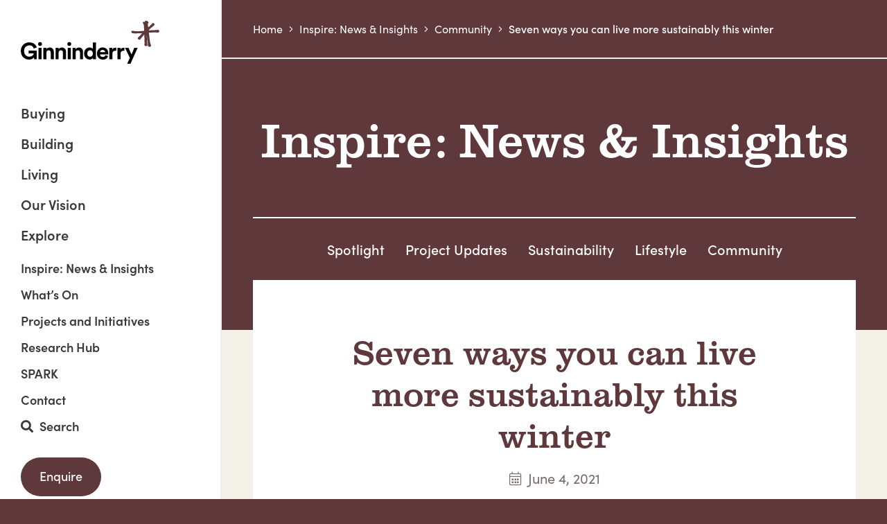

--- FILE ---
content_type: text/html; charset=UTF-8
request_url: https://ginninderry.com/inspire-news-insights/community/seven-ways-can-live-sustainably-winter/
body_size: 75811
content:
<!doctype html>
<html lang="en-AU" class="no-js">
    <head>
        <meta charset="UTF-8">
        <meta http-equiv="x-ua-compatible" content="ie=edge">
    	<meta name="viewport" content="width=device-width, initial-scale=1.0, maximum-scale=1.0, user-scalable=0" />
        
		
		<link rel="icon" type="image/png" href="https://ginninderry.com/favicon-32x32.png" sizes="32x32" />
		<link rel="icon" type="image/png" href="https://ginninderry.com/favicon-16x16.png" sizes="16x16" />
		
        <link rel="profile" href="http://gmpg.org/xfn/11" />
		<link rel="stylesheet" type="text/css" media="all" href="https://ginninderry.com/wp-content/themes/ginninderry/style.css" />
        <link rel="pingback" href="https://ginninderry.com/xmlrpc.php" />
		<link rel="stylesheet" href="https://ginninderry.com/wp-content/themes/ginninderry/css/outdatedbrowser.min.css">
        
        <meta name='robots' content='index, follow, max-image-preview:large, max-snippet:-1, max-video-preview:-1' />

	<!-- This site is optimized with the Yoast SEO plugin v20.7 - https://yoast.com/wordpress/plugins/seo/ -->
	<title>Seven ways you can live more sustainably this winter | Ginninderry</title>
	<link rel="canonical" href="https://ginninderry.com/inspire-news-insights/community/seven-ways-can-live-sustainably-winter/" />
	<meta property="og:locale" content="en_US" />
	<meta property="og:type" content="article" />
	<meta property="og:title" content="Seven ways you can live more sustainably this winter | Ginninderry" />
	<meta property="og:description" content="The days are shorter, the leaves are falling off the trees, and the temperature is gradually sneaking its way down, which can only mean one thing: winter is on its [&hellip;]" />
	<meta property="og:url" content="https://ginninderry.com/inspire-news-insights/community/seven-ways-can-live-sustainably-winter/" />
	<meta property="og:site_name" content="Ginninderry" />
	<meta property="article:published_time" content="2021-06-03T14:00:00+00:00" />
	<meta property="article:modified_time" content="2023-07-27T04:18:00+00:00" />
	<meta property="og:image" content="https://ginninderry.com/wp-content/uploads/2021/08/shutterstock_1819447619-1-scaled.jpg" />
	<meta property="og:image:width" content="2560" />
	<meta property="og:image:height" content="1708" />
	<meta property="og:image:type" content="image/jpeg" />
	<meta name="author" content="Supercurious" />
	<meta name="twitter:card" content="summary_large_image" />
	<meta name="twitter:label1" content="Written by" />
	<meta name="twitter:data1" content="Supercurious" />
	<meta name="twitter:label2" content="Est. reading time" />
	<meta name="twitter:data2" content="2 minutes" />
	<script type="application/ld+json" class="yoast-schema-graph">{"@context":"https://schema.org","@graph":[{"@type":"WebPage","@id":"https://ginninderry.com/inspire-news-insights/community/seven-ways-can-live-sustainably-winter/","url":"https://ginninderry.com/inspire-news-insights/community/seven-ways-can-live-sustainably-winter/","name":"Seven ways you can live more sustainably this winter | Ginninderry","isPartOf":{"@id":"https://ginninderry.com/#website"},"primaryImageOfPage":{"@id":"https://ginninderry.com/inspire-news-insights/community/seven-ways-can-live-sustainably-winter/#primaryimage"},"image":{"@id":"https://ginninderry.com/inspire-news-insights/community/seven-ways-can-live-sustainably-winter/#primaryimage"},"thumbnailUrl":"https://ginninderry.com/wp-content/uploads/2021/08/shutterstock_1819447619-1-scaled.jpg","datePublished":"2021-06-03T14:00:00+00:00","dateModified":"2023-07-27T04:18:00+00:00","author":{"@id":"https://ginninderry.com/#/schema/person/553bd614831a2f24ed0966d2802415d4"},"breadcrumb":{"@id":"https://ginninderry.com/inspire-news-insights/community/seven-ways-can-live-sustainably-winter/#breadcrumb"},"inLanguage":"en-AU","potentialAction":[{"@type":"ReadAction","target":["https://ginninderry.com/inspire-news-insights/community/seven-ways-can-live-sustainably-winter/"]}]},{"@type":"ImageObject","inLanguage":"en-AU","@id":"https://ginninderry.com/inspire-news-insights/community/seven-ways-can-live-sustainably-winter/#primaryimage","url":"https://ginninderry.com/wp-content/uploads/2021/08/shutterstock_1819447619-1-scaled.jpg","contentUrl":"https://ginninderry.com/wp-content/uploads/2021/08/shutterstock_1819447619-1-scaled.jpg","width":2560,"height":1708},{"@type":"BreadcrumbList","@id":"https://ginninderry.com/inspire-news-insights/community/seven-ways-can-live-sustainably-winter/#breadcrumb","itemListElement":[{"@type":"ListItem","position":1,"name":"Home","item":"https://ginninderry.com/"},{"@type":"ListItem","position":2,"name":"Inspire: News &#038; Insights","item":"https://ginninderry.com/inspire-news-insights/"},{"@type":"ListItem","position":3,"name":"Community","item":"https://ginninderry.com/inspire-news-insights/category/community/"},{"@type":"ListItem","position":4,"name":"Seven ways you can live more sustainably this winter"}]},{"@type":"WebSite","@id":"https://ginninderry.com/#website","url":"https://ginninderry.com/","name":"Ginninderry","description":"Inspiring a new way of living","potentialAction":[{"@type":"SearchAction","target":{"@type":"EntryPoint","urlTemplate":"https://ginninderry.com/?s={search_term_string}"},"query-input":"required name=search_term_string"}],"inLanguage":"en-AU"},{"@type":"Person","@id":"https://ginninderry.com/#/schema/person/553bd614831a2f24ed0966d2802415d4","name":"Supercurious","image":{"@type":"ImageObject","inLanguage":"en-AU","@id":"https://ginninderry.com/#/schema/person/image/","url":"https://secure.gravatar.com/avatar/64d42993c03bb9b6d93c83eb8730b298?s=96&d=mm&r=g","contentUrl":"https://secure.gravatar.com/avatar/64d42993c03bb9b6d93c83eb8730b298?s=96&d=mm&r=g","caption":"Supercurious"}}]}</script>
	<!-- / Yoast SEO plugin. -->


<link rel='dns-prefetch' href='//kit.fontawesome.com' />
<link rel='dns-prefetch' href='//maps.googleapis.com' />
<link rel='dns-prefetch' href='//cdnjs.cloudflare.com' />
<link rel='dns-prefetch' href='//cdn.jsdelivr.net' />
<link rel='dns-prefetch' href='//land.insitelogic.com.au' />
<link rel='dns-prefetch' href='//storage.googleapis.com' />
<link rel='dns-prefetch' href='//code.jquery.com' />
<link rel='dns-prefetch' href='//use.typekit.net' />
<link rel="alternate" type="application/rss+xml" title="Ginninderry &raquo; Feed" href="https://ginninderry.com/feed/" />
<link rel="alternate" type="application/rss+xml" title="Ginninderry &raquo; Comments Feed" href="https://ginninderry.com/comments/feed/" />
<link rel="alternate" type="text/calendar" title="Ginninderry &raquo; iCal Feed" href="https://ginninderry.com/tribe-events-calendar/?ical=1" />
<script>
window._wpemojiSettings = {"baseUrl":"https:\/\/s.w.org\/images\/core\/emoji\/14.0.0\/72x72\/","ext":".png","svgUrl":"https:\/\/s.w.org\/images\/core\/emoji\/14.0.0\/svg\/","svgExt":".svg","source":{"concatemoji":"https:\/\/ginninderry.com\/wp-includes\/js\/wp-emoji-release.min.js?ver=6.4.7"}};
/*! This file is auto-generated */
!function(i,n){var o,s,e;function c(e){try{var t={supportTests:e,timestamp:(new Date).valueOf()};sessionStorage.setItem(o,JSON.stringify(t))}catch(e){}}function p(e,t,n){e.clearRect(0,0,e.canvas.width,e.canvas.height),e.fillText(t,0,0);var t=new Uint32Array(e.getImageData(0,0,e.canvas.width,e.canvas.height).data),r=(e.clearRect(0,0,e.canvas.width,e.canvas.height),e.fillText(n,0,0),new Uint32Array(e.getImageData(0,0,e.canvas.width,e.canvas.height).data));return t.every(function(e,t){return e===r[t]})}function u(e,t,n){switch(t){case"flag":return n(e,"\ud83c\udff3\ufe0f\u200d\u26a7\ufe0f","\ud83c\udff3\ufe0f\u200b\u26a7\ufe0f")?!1:!n(e,"\ud83c\uddfa\ud83c\uddf3","\ud83c\uddfa\u200b\ud83c\uddf3")&&!n(e,"\ud83c\udff4\udb40\udc67\udb40\udc62\udb40\udc65\udb40\udc6e\udb40\udc67\udb40\udc7f","\ud83c\udff4\u200b\udb40\udc67\u200b\udb40\udc62\u200b\udb40\udc65\u200b\udb40\udc6e\u200b\udb40\udc67\u200b\udb40\udc7f");case"emoji":return!n(e,"\ud83e\udef1\ud83c\udffb\u200d\ud83e\udef2\ud83c\udfff","\ud83e\udef1\ud83c\udffb\u200b\ud83e\udef2\ud83c\udfff")}return!1}function f(e,t,n){var r="undefined"!=typeof WorkerGlobalScope&&self instanceof WorkerGlobalScope?new OffscreenCanvas(300,150):i.createElement("canvas"),a=r.getContext("2d",{willReadFrequently:!0}),o=(a.textBaseline="top",a.font="600 32px Arial",{});return e.forEach(function(e){o[e]=t(a,e,n)}),o}function t(e){var t=i.createElement("script");t.src=e,t.defer=!0,i.head.appendChild(t)}"undefined"!=typeof Promise&&(o="wpEmojiSettingsSupports",s=["flag","emoji"],n.supports={everything:!0,everythingExceptFlag:!0},e=new Promise(function(e){i.addEventListener("DOMContentLoaded",e,{once:!0})}),new Promise(function(t){var n=function(){try{var e=JSON.parse(sessionStorage.getItem(o));if("object"==typeof e&&"number"==typeof e.timestamp&&(new Date).valueOf()<e.timestamp+604800&&"object"==typeof e.supportTests)return e.supportTests}catch(e){}return null}();if(!n){if("undefined"!=typeof Worker&&"undefined"!=typeof OffscreenCanvas&&"undefined"!=typeof URL&&URL.createObjectURL&&"undefined"!=typeof Blob)try{var e="postMessage("+f.toString()+"("+[JSON.stringify(s),u.toString(),p.toString()].join(",")+"));",r=new Blob([e],{type:"text/javascript"}),a=new Worker(URL.createObjectURL(r),{name:"wpTestEmojiSupports"});return void(a.onmessage=function(e){c(n=e.data),a.terminate(),t(n)})}catch(e){}c(n=f(s,u,p))}t(n)}).then(function(e){for(var t in e)n.supports[t]=e[t],n.supports.everything=n.supports.everything&&n.supports[t],"flag"!==t&&(n.supports.everythingExceptFlag=n.supports.everythingExceptFlag&&n.supports[t]);n.supports.everythingExceptFlag=n.supports.everythingExceptFlag&&!n.supports.flag,n.DOMReady=!1,n.readyCallback=function(){n.DOMReady=!0}}).then(function(){return e}).then(function(){var e;n.supports.everything||(n.readyCallback(),(e=n.source||{}).concatemoji?t(e.concatemoji):e.wpemoji&&e.twemoji&&(t(e.twemoji),t(e.wpemoji)))}))}((window,document),window._wpemojiSettings);
</script>
<link rel='stylesheet' id='ga_appointments_calendar_css-css' href='https://ginninderry.com/wp-content/plugins/gappointments/assets/calendar.css?ver=1.2.6' media='all' />
<link rel='stylesheet' id='ga_appointments_schedule_css-css' href='https://ginninderry.com/wp-content/plugins/gappointments/assets/schedule.css?ver=1.2.6' media='all' />
<link rel='stylesheet' id='ga_appointments_calendar_css_grid-css' href='https://ginninderry.com/wp-content/plugins/gappointments/assets/grid.css?ver=1.2.6' media='all' />
<link rel='stylesheet' id='dashicons-css' href='https://ginninderry.com/wp-includes/css/dashicons.min.css?ver=6.4.7' media='all' />
<link rel='stylesheet' id='ga-font-awesome-css' href='https://ginninderry.com/wp-content/plugins/gappointments/assets/font-awesome.min.css?ver=1.2.6' media='all' />
<link rel='stylesheet' id='tribe-events-pro-mini-calendar-block-styles-css' href='https://ginninderry.com/wp-content/plugins/events-calendar-pro/src/resources/css/tribe-events-pro-mini-calendar-block.min.css?ver=6.2.4' media='all' />
<style id='wp-emoji-styles-inline-css'>

	img.wp-smiley, img.emoji {
		display: inline !important;
		border: none !important;
		box-shadow: none !important;
		height: 1em !important;
		width: 1em !important;
		margin: 0 0.07em !important;
		vertical-align: -0.1em !important;
		background: none !important;
		padding: 0 !important;
	}
</style>
<link rel='stylesheet' id='wp-block-library-css' href='https://ginninderry.com/wp-includes/css/dist/block-library/style.min.css?ver=6.4.7' media='all' />
<style id='classic-theme-styles-inline-css'>
/*! This file is auto-generated */
.wp-block-button__link{color:#fff;background-color:#32373c;border-radius:9999px;box-shadow:none;text-decoration:none;padding:calc(.667em + 2px) calc(1.333em + 2px);font-size:1.125em}.wp-block-file__button{background:#32373c;color:#fff;text-decoration:none}
</style>
<style id='global-styles-inline-css'>
body{--wp--preset--color--black: #000000;--wp--preset--color--cyan-bluish-gray: #abb8c3;--wp--preset--color--white: #ffffff;--wp--preset--color--pale-pink: #f78da7;--wp--preset--color--vivid-red: #cf2e2e;--wp--preset--color--luminous-vivid-orange: #ff6900;--wp--preset--color--luminous-vivid-amber: #fcb900;--wp--preset--color--light-green-cyan: #7bdcb5;--wp--preset--color--vivid-green-cyan: #00d084;--wp--preset--color--pale-cyan-blue: #8ed1fc;--wp--preset--color--vivid-cyan-blue: #0693e3;--wp--preset--color--vivid-purple: #9b51e0;--wp--preset--gradient--vivid-cyan-blue-to-vivid-purple: linear-gradient(135deg,rgba(6,147,227,1) 0%,rgb(155,81,224) 100%);--wp--preset--gradient--light-green-cyan-to-vivid-green-cyan: linear-gradient(135deg,rgb(122,220,180) 0%,rgb(0,208,130) 100%);--wp--preset--gradient--luminous-vivid-amber-to-luminous-vivid-orange: linear-gradient(135deg,rgba(252,185,0,1) 0%,rgba(255,105,0,1) 100%);--wp--preset--gradient--luminous-vivid-orange-to-vivid-red: linear-gradient(135deg,rgba(255,105,0,1) 0%,rgb(207,46,46) 100%);--wp--preset--gradient--very-light-gray-to-cyan-bluish-gray: linear-gradient(135deg,rgb(238,238,238) 0%,rgb(169,184,195) 100%);--wp--preset--gradient--cool-to-warm-spectrum: linear-gradient(135deg,rgb(74,234,220) 0%,rgb(151,120,209) 20%,rgb(207,42,186) 40%,rgb(238,44,130) 60%,rgb(251,105,98) 80%,rgb(254,248,76) 100%);--wp--preset--gradient--blush-light-purple: linear-gradient(135deg,rgb(255,206,236) 0%,rgb(152,150,240) 100%);--wp--preset--gradient--blush-bordeaux: linear-gradient(135deg,rgb(254,205,165) 0%,rgb(254,45,45) 50%,rgb(107,0,62) 100%);--wp--preset--gradient--luminous-dusk: linear-gradient(135deg,rgb(255,203,112) 0%,rgb(199,81,192) 50%,rgb(65,88,208) 100%);--wp--preset--gradient--pale-ocean: linear-gradient(135deg,rgb(255,245,203) 0%,rgb(182,227,212) 50%,rgb(51,167,181) 100%);--wp--preset--gradient--electric-grass: linear-gradient(135deg,rgb(202,248,128) 0%,rgb(113,206,126) 100%);--wp--preset--gradient--midnight: linear-gradient(135deg,rgb(2,3,129) 0%,rgb(40,116,252) 100%);--wp--preset--font-size--small: 13px;--wp--preset--font-size--medium: 20px;--wp--preset--font-size--large: 36px;--wp--preset--font-size--x-large: 42px;--wp--preset--spacing--20: 0.44rem;--wp--preset--spacing--30: 0.67rem;--wp--preset--spacing--40: 1rem;--wp--preset--spacing--50: 1.5rem;--wp--preset--spacing--60: 2.25rem;--wp--preset--spacing--70: 3.38rem;--wp--preset--spacing--80: 5.06rem;--wp--preset--shadow--natural: 6px 6px 9px rgba(0, 0, 0, 0.2);--wp--preset--shadow--deep: 12px 12px 50px rgba(0, 0, 0, 0.4);--wp--preset--shadow--sharp: 6px 6px 0px rgba(0, 0, 0, 0.2);--wp--preset--shadow--outlined: 6px 6px 0px -3px rgba(255, 255, 255, 1), 6px 6px rgba(0, 0, 0, 1);--wp--preset--shadow--crisp: 6px 6px 0px rgba(0, 0, 0, 1);}:where(.is-layout-flex){gap: 0.5em;}:where(.is-layout-grid){gap: 0.5em;}body .is-layout-flow > .alignleft{float: left;margin-inline-start: 0;margin-inline-end: 2em;}body .is-layout-flow > .alignright{float: right;margin-inline-start: 2em;margin-inline-end: 0;}body .is-layout-flow > .aligncenter{margin-left: auto !important;margin-right: auto !important;}body .is-layout-constrained > .alignleft{float: left;margin-inline-start: 0;margin-inline-end: 2em;}body .is-layout-constrained > .alignright{float: right;margin-inline-start: 2em;margin-inline-end: 0;}body .is-layout-constrained > .aligncenter{margin-left: auto !important;margin-right: auto !important;}body .is-layout-constrained > :where(:not(.alignleft):not(.alignright):not(.alignfull)){max-width: var(--wp--style--global--content-size);margin-left: auto !important;margin-right: auto !important;}body .is-layout-constrained > .alignwide{max-width: var(--wp--style--global--wide-size);}body .is-layout-flex{display: flex;}body .is-layout-flex{flex-wrap: wrap;align-items: center;}body .is-layout-flex > *{margin: 0;}body .is-layout-grid{display: grid;}body .is-layout-grid > *{margin: 0;}:where(.wp-block-columns.is-layout-flex){gap: 2em;}:where(.wp-block-columns.is-layout-grid){gap: 2em;}:where(.wp-block-post-template.is-layout-flex){gap: 1.25em;}:where(.wp-block-post-template.is-layout-grid){gap: 1.25em;}.has-black-color{color: var(--wp--preset--color--black) !important;}.has-cyan-bluish-gray-color{color: var(--wp--preset--color--cyan-bluish-gray) !important;}.has-white-color{color: var(--wp--preset--color--white) !important;}.has-pale-pink-color{color: var(--wp--preset--color--pale-pink) !important;}.has-vivid-red-color{color: var(--wp--preset--color--vivid-red) !important;}.has-luminous-vivid-orange-color{color: var(--wp--preset--color--luminous-vivid-orange) !important;}.has-luminous-vivid-amber-color{color: var(--wp--preset--color--luminous-vivid-amber) !important;}.has-light-green-cyan-color{color: var(--wp--preset--color--light-green-cyan) !important;}.has-vivid-green-cyan-color{color: var(--wp--preset--color--vivid-green-cyan) !important;}.has-pale-cyan-blue-color{color: var(--wp--preset--color--pale-cyan-blue) !important;}.has-vivid-cyan-blue-color{color: var(--wp--preset--color--vivid-cyan-blue) !important;}.has-vivid-purple-color{color: var(--wp--preset--color--vivid-purple) !important;}.has-black-background-color{background-color: var(--wp--preset--color--black) !important;}.has-cyan-bluish-gray-background-color{background-color: var(--wp--preset--color--cyan-bluish-gray) !important;}.has-white-background-color{background-color: var(--wp--preset--color--white) !important;}.has-pale-pink-background-color{background-color: var(--wp--preset--color--pale-pink) !important;}.has-vivid-red-background-color{background-color: var(--wp--preset--color--vivid-red) !important;}.has-luminous-vivid-orange-background-color{background-color: var(--wp--preset--color--luminous-vivid-orange) !important;}.has-luminous-vivid-amber-background-color{background-color: var(--wp--preset--color--luminous-vivid-amber) !important;}.has-light-green-cyan-background-color{background-color: var(--wp--preset--color--light-green-cyan) !important;}.has-vivid-green-cyan-background-color{background-color: var(--wp--preset--color--vivid-green-cyan) !important;}.has-pale-cyan-blue-background-color{background-color: var(--wp--preset--color--pale-cyan-blue) !important;}.has-vivid-cyan-blue-background-color{background-color: var(--wp--preset--color--vivid-cyan-blue) !important;}.has-vivid-purple-background-color{background-color: var(--wp--preset--color--vivid-purple) !important;}.has-black-border-color{border-color: var(--wp--preset--color--black) !important;}.has-cyan-bluish-gray-border-color{border-color: var(--wp--preset--color--cyan-bluish-gray) !important;}.has-white-border-color{border-color: var(--wp--preset--color--white) !important;}.has-pale-pink-border-color{border-color: var(--wp--preset--color--pale-pink) !important;}.has-vivid-red-border-color{border-color: var(--wp--preset--color--vivid-red) !important;}.has-luminous-vivid-orange-border-color{border-color: var(--wp--preset--color--luminous-vivid-orange) !important;}.has-luminous-vivid-amber-border-color{border-color: var(--wp--preset--color--luminous-vivid-amber) !important;}.has-light-green-cyan-border-color{border-color: var(--wp--preset--color--light-green-cyan) !important;}.has-vivid-green-cyan-border-color{border-color: var(--wp--preset--color--vivid-green-cyan) !important;}.has-pale-cyan-blue-border-color{border-color: var(--wp--preset--color--pale-cyan-blue) !important;}.has-vivid-cyan-blue-border-color{border-color: var(--wp--preset--color--vivid-cyan-blue) !important;}.has-vivid-purple-border-color{border-color: var(--wp--preset--color--vivid-purple) !important;}.has-vivid-cyan-blue-to-vivid-purple-gradient-background{background: var(--wp--preset--gradient--vivid-cyan-blue-to-vivid-purple) !important;}.has-light-green-cyan-to-vivid-green-cyan-gradient-background{background: var(--wp--preset--gradient--light-green-cyan-to-vivid-green-cyan) !important;}.has-luminous-vivid-amber-to-luminous-vivid-orange-gradient-background{background: var(--wp--preset--gradient--luminous-vivid-amber-to-luminous-vivid-orange) !important;}.has-luminous-vivid-orange-to-vivid-red-gradient-background{background: var(--wp--preset--gradient--luminous-vivid-orange-to-vivid-red) !important;}.has-very-light-gray-to-cyan-bluish-gray-gradient-background{background: var(--wp--preset--gradient--very-light-gray-to-cyan-bluish-gray) !important;}.has-cool-to-warm-spectrum-gradient-background{background: var(--wp--preset--gradient--cool-to-warm-spectrum) !important;}.has-blush-light-purple-gradient-background{background: var(--wp--preset--gradient--blush-light-purple) !important;}.has-blush-bordeaux-gradient-background{background: var(--wp--preset--gradient--blush-bordeaux) !important;}.has-luminous-dusk-gradient-background{background: var(--wp--preset--gradient--luminous-dusk) !important;}.has-pale-ocean-gradient-background{background: var(--wp--preset--gradient--pale-ocean) !important;}.has-electric-grass-gradient-background{background: var(--wp--preset--gradient--electric-grass) !important;}.has-midnight-gradient-background{background: var(--wp--preset--gradient--midnight) !important;}.has-small-font-size{font-size: var(--wp--preset--font-size--small) !important;}.has-medium-font-size{font-size: var(--wp--preset--font-size--medium) !important;}.has-large-font-size{font-size: var(--wp--preset--font-size--large) !important;}.has-x-large-font-size{font-size: var(--wp--preset--font-size--x-large) !important;}
.wp-block-navigation a:where(:not(.wp-element-button)){color: inherit;}
:where(.wp-block-post-template.is-layout-flex){gap: 1.25em;}:where(.wp-block-post-template.is-layout-grid){gap: 1.25em;}
:where(.wp-block-columns.is-layout-flex){gap: 2em;}:where(.wp-block-columns.is-layout-grid){gap: 2em;}
.wp-block-pullquote{font-size: 1.5em;line-height: 1.6;}
</style>
<link rel='stylesheet' id='jqueryui-css' href='https://code.jquery.com/ui/1.14.1/themes/base/jquery-ui.css?ver=1.14.1' media='all' />
<link rel='stylesheet' id='bootstrap-css' href='https://ginninderry.com/wp-content/themes/ginninderry/css/foundation.xy.css?ver=1' media='all' />
<link rel='stylesheet' id='fonts-css' href='https://use.typekit.net/xdf2lhp.css?ver=1' media='all' />
<link rel='stylesheet' id='app-css' href='https://ginninderry.com/wp-content/themes/ginninderry/css/app.css?ver=1.1.11' media='all' />
<script src="https://ginninderry.com/wp-content/themes/ginninderry/js/vendor/jquery-3.3.1.min.js?ver=3.3.1" id="jquery-js"></script>
<script src="https://ginninderry.com/wp-content/plugins/gravityforms/js/chosen.jquery.min.js?ver=2.9.23" id="gform_chosen-js"></script>
<script src="https://ginninderry.com/wp-content/themes/ginninderry/js/vendor/modernizr-3.6.0.min.js?ver=3.6.0" id="modernizr-js"></script>
<script src="https://maps.googleapis.com/maps/api/js?key=AIzaSyAGKp71oGvo8251GV191YX84l0rY95o35c&amp;ver=1" id="google-js"></script>
<link rel="https://api.w.org/" href="https://ginninderry.com/wp-json/" /><link rel="alternate" type="application/json" href="https://ginninderry.com/wp-json/wp/v2/posts/2683" /><link rel="EditURI" type="application/rsd+xml" title="RSD" href="https://ginninderry.com/xmlrpc.php?rsd" />
<link rel='shortlink' href='https://ginninderry.com/?p=2683' />
<link rel="alternate" type="application/json+oembed" href="https://ginninderry.com/wp-json/oembed/1.0/embed?url=https%3A%2F%2Fginninderry.com%2Finspire-news-insights%2Fcommunity%2Fseven-ways-can-live-sustainably-winter%2F" />
<link rel="alternate" type="text/xml+oembed" href="https://ginninderry.com/wp-json/oembed/1.0/embed?url=https%3A%2F%2Fginninderry.com%2Finspire-news-insights%2Fcommunity%2Fseven-ways-can-live-sustainably-winter%2F&#038;format=xml" />
<script type="application/javascript">
  (function(b,o,n,g,s,r,c){if(b[s])return;b[s]={};b[s].scriptToken="XzE3NDI1NjEwNzU";b[s].callsQueue=[];b[s].api=function(){b[s].callsQueue.push(arguments);};r=o.createElement(n);c=o.getElementsByTagName(n)[0];r.async=1;r.src=g;r.id=s+n;c.parentNode.insertBefore(r,c);})(window,document,"script","https://cdn.oribi.io/XzE3NDI1NjEwNzU/oribi.js","ORIBI");
</script>

<!-- Google Tag Manager -->
<script>(function(w,d,s,l,i){w[l]=w[l]||[];w[l].push({'gtm.start':
new Date().getTime(),event:'gtm.js'});var f=d.getElementsByTagName(s)[0],
j=d.createElement(s),dl=l!='dataLayer'?'&l='+l:'';j.async=true;j.src=
'https://www.googletagmanager.com/gtm.js?id='+i+dl;f.parentNode.insertBefore(j,f);
})(window,document,'script','dataLayer','GTM-PN6KK4V');</script>
<!-- End Google Tag Manager -->

<script>
(function(i,s,o,g,r,a,m){i['GoogleAnalyticsObject']=r;i[r]=i[r]||function(){
	(i[r].q=i[r].q||[]).push(arguments)},i[r].l=1*new Date();a=s.createElement(o),
	m=s.getElementsByTagName(o)[0];a.async=1;a.src=g;m.parentNode.insertBefore(a,m)
})(window,document,'script','https://www.google-analytics.com/analytics.js','ga');
  ga('create', 'UA-45610246-1', 'auto');
  ga('send', 'pageview');
</script><meta name="et-api-version" content="v1"><meta name="et-api-origin" content="https://ginninderry.com"><link rel="https://theeventscalendar.com/" href="https://ginninderry.com/wp-json/tribe/tickets/v1/" /><meta name="tec-api-version" content="v1"><meta name="tec-api-origin" content="https://ginninderry.com"><link rel="alternate" href="https://ginninderry.com/wp-json/tribe/events/v1/" />		<style>
			.ga_provider_page {
				display: none !important;
			}

			.ga_customer_page {
				display: none !important;
			}

			.ga_appointments_calendar_header,
			.ga_monthly_schedule_wrapper table thead,
			.ga_monthly_schedule_wrapper table thead th {
				background: #5e383b !important;
			}

			.ga_wrapper_small .ga_monthly_schedule_wrapper td.selected,
			.ga_wrapper_small .ga_monthly_schedule_wrapper td.day_available:hover {
				color: #5e383b !important;
			}

			.ga_wrapper_small .ga_monthly_schedule_wrapper td.day_available:hover span,
			.ga_wrapper_small .ga_monthly_schedule_wrapper td.selected span,
			.ga_wrapper_medium .ga_monthly_schedule_wrapper td.day_available:hover span,
			.ga_wrapper_medium .ga_monthly_schedule_wrapper td.selected span,
			.ga_wrapper_large .ga_monthly_schedule_wrapper td.day_available:hover span,
			.ga_wrapper_large .ga_monthly_schedule_wrapper td.selected span {
				background: #5e383b !important;
				border: 2px solid #5e383b !important;
			}

			.ga_wrapper_small .ga_monthly_schedule_wrapper td.ga_today span,
			.ga_wrapper_medium .ga_monthly_schedule_wrapper td.ga_today span,
			.ga_wrapper_large .ga_monthly_schedule_wrapper td.ga_today span {
				border: 2px solid #5e383b !important;
			}

			#no_time_slots i {
				color: #5e383b !important;
			}

			.ga_appointments_calendar_header h3,
			.ga_appointments_calendar_header .arrow-left,
			.ga_appointments_calendar_header .arrow-right,
			.ga_monthly_schedule_wrapper thead th {
				color: #ffffff !important;
			}

			.ga_monthly_schedule_wrapper td {
				background: #f1f3f6 !important;
			}

			.ga_monthly_schedule_wrapper.ga_spinner:before {
				background: rgba(250, 250, 250, 0.3) !important;
			}

			.ga_monthly_schedule_wrapper.ga_spinner:after {
				border-color: #5e383b transparent transparent !important;
			}

			.ga_monthly_schedule_wrapper td {
				border-color: rgba(38, 84, 124 ,0.07) !important;
			}

			.ga_monthly_schedule_wrapper td {
				color: #776d69 !important;
			}

			.ga_wrapper_small .ga_monthly_schedule_wrapper td.selected,
			.ga_wrapper_medium .ga_monthly_schedule_wrapper td.selected,
			.ga_wrapper_large .ga_monthly_schedule_wrapper td.selected {
				color: #ffffff !important;
			}

			.ga_wrapper_small .ga_monthly_schedule_wrapper td.day_available:hover,
			.ga_wrapper_medium .ga_monthly_schedule_wrapper td.day_available:hover,
			.ga_wrapper_large .ga_monthly_schedule_wrapper td.day_available:hover {
				color: #ffffff !important;
			}

			.ga_wrapper_small .ga_monthly_schedule_wrapper td.day_available,
			.ga_wrapper_medium .ga_monthly_schedule_wrapper td.day_available,
			.ga_wrapper_large .ga_monthly_schedule_wrapper td.day_available {
				background: #ffffff !important;
			}

			.ga_monthly_schedule_wrapper td.selected:after {
				border-color: #ffffff transparent transparent transparent !important;
			}

			#gappointments_calendar_slots label.time_slot {
				color: #776d69 !important;
			}

			.ga_monthly_schedule_wrapper td.calendar_slots {
				background: #e4e8ea !important;
			}

			#gappointments_calendar_slots label.time_selected div {
				background: #5e383b !important;
			}

			#gappointments_calendar_slots label.time_selected div {
				color: #ffffff !important;
			}

			#gappointments_calendar_slots .calendar_time_slots .slots-title,
			#no_time_slots span {
				color: #776d69 !important;
			}


			.ga_monthly_schedule_wrapper td.calendar_slots {
				border: 1px solid rgba(0,0,0,0.03) !important;
			}

			.ajax-spinner-bars>div {
				background-color: #776d69 !important;
			}

					</style>

        
    </head>
    
    <body class="post-template-default single single-post postid-2683 single-format-standard tribe-no-js tec-no-tickets-on-recurring tribe-theme-ginninderry">
		
	<!-- Google Tag Manager (noscript) -->
<noscript><iframe src=https://www.googletagmanager.com/ns.html?id=GTM-PN6KK4V
height="0" width="0" style="display:none;visibility:hidden"></iframe></noscript>
<!-- End Google Tag Manager (noscript) -->        
        <div class="grid-container full">
            <div class="grid-x">
                <div class="cell side-bar background-white">
                    <div class="grid-x flex-dir-column large-height_100 large-height_100--min">
                        <div class="cell flex-child-shrink">
                            <header id="top-bar" class="top-bar outer-row">
                                <div class="grid-x grid-padding-x">
                                    <div class="grid-x cell align-justify align-middle">
                                        <h1 class="site-logo">
                                            <a class="site-logo__link ir" href="https://ginninderry.com/" title="Ginninderry" rel="home">Ginninderry</a>
                                        </h1>
                                        
                                        <button type="button" class="menu-button menu-button--closed js-menu-trigger hide-for-large">
                                            <span></span>
                                            <span></span>
                                            <span></span>
                                        </button>

                                    </div>
                                </div>
                            </header>
                        </div>
                        <div class="cell flex-child-grow padding-bottom padding-top show-for-large">
                            <nav class="top-bar__navigation"><ul id="menu-primary-navigation" class="menu"><li id="menu-item-152" class="menu-item menu-item-type-post_type menu-item-object-page menu-item-has-children menu-item-152"><a href="https://ginninderry.com/buying/">Buying</a><a href='#' class='subnav-trigger subnav-trigger--closed js-subnav-trigger'></a>

<ul class="sub-menu">
<li class="sub-menu__title"><h4>Buying</h4></li>	<li id="menu-item-470" class="menu-item menu-item-type-post_type menu-item-object-page menu-item-has-children menu-item-470"><a href="https://ginninderry.com/buying/land/">Land</a>
	<ul class="sub-menu">
		<li id="menu-item-26218" class="menu-item menu-item-type-post_type menu-item-object-page menu-item-26218"><a href="https://ginninderry.com/buying/land/macnamara-land/">Macnamara Land Now Selling</a></li>
	</ul>
</li>
	<li id="menu-item-471" class="menu-item menu-item-type-post_type menu-item-object-page menu-item-471"><a href="https://ginninderry.com/buying/flexi-living-homes/">Flexi-living Homes</a></li>
	<li id="menu-item-469" class="menu-item menu-item-type-post_type menu-item-object-page menu-item-469"><a href="https://ginninderry.com/buying/buying-faqs/">Buying resources and FAQs</a></li>
</ul>
</li>
<li id="menu-item-153" class="menu-item menu-item-type-post_type menu-item-object-page menu-item-has-children menu-item-153"><a href="https://ginninderry.com/building/">Building</a><a href='#' class='subnav-trigger subnav-trigger--closed js-subnav-trigger'></a>

<ul class="sub-menu">
<li class="sub-menu__title"><h4>Building</h4></li>	<li id="menu-item-509" class="menu-item menu-item-type-post_type menu-item-object-page menu-item-509"><a href="https://ginninderry.com/building/builders-resources/">Building Resources</a></li>
	<li id="menu-item-472" class="menu-item menu-item-type-post_type menu-item-object-page menu-item-472"><a href="https://ginninderry.com/building/building-faqs/">Building FAQs</a></li>
</ul>
</li>
<li id="menu-item-154" class="menu-item menu-item-type-post_type menu-item-object-page menu-item-has-children menu-item-154"><a href="https://ginninderry.com/living-here/">Living</a><a href='#' class='subnav-trigger subnav-trigger--closed js-subnav-trigger'></a>

<ul class="sub-menu">
<li class="sub-menu__title"><h4>Living</h4></li>	<li id="menu-item-12647" class="menu-item menu-item-type-post_type menu-item-object-page menu-item-12647"><a href="https://ginninderry.com/explore/">Explore</a></li>
	<li id="menu-item-473" class="menu-item menu-item-type-post_type menu-item-object-page menu-item-473"><a href="https://ginninderry.com/living-here/sustainability/">Sustainability</a></li>
	<li id="menu-item-2142" class="menu-item menu-item-type-post_type menu-item-object-page menu-item-2142"><a href="https://ginninderry.com/living-here/healthy-lifestyle/">Healthy lifestyle</a></li>
	<li id="menu-item-474" class="menu-item menu-item-type-post_type menu-item-object-page menu-item-474"><a href="https://ginninderry.com/living-here/significant-heritage/">Significant Heritage</a></li>
	<li id="menu-item-2505" class="menu-item menu-item-type-post_type menu-item-object-page menu-item-2505"><a href="https://ginninderry.com/living-here/ginninderry-stories/">Ginninderry Stories</a></li>
	<li id="menu-item-480" class="menu-item menu-item-type-post_type menu-item-object-page menu-item-480"><a href="https://ginninderry.com/living-here/the-link/">The Link</a></li>
	<li id="menu-item-12535" class="menu-item menu-item-type-post_type menu-item-object-page menu-item-12535"><a href="https://ginninderry.com/living-here/technology/">Technology</a></li>
</ul>
</li>
<li id="menu-item-155" class="menu-item menu-item-type-post_type menu-item-object-page menu-item-has-children menu-item-155"><a href="https://ginninderry.com/our-vision/">Our Vision</a><a href='#' class='subnav-trigger subnav-trigger--closed js-subnav-trigger'></a>

<ul class="sub-menu">
<li class="sub-menu__title"><h4>Our Vision</h4></li>	<li id="menu-item-1582" class="menu-item menu-item-type-post_type menu-item-object-page menu-item-1582"><a href="https://ginninderry.com/our-vision/masterplan/">Masterplan</a></li>
	<li id="menu-item-476" class="menu-item menu-item-type-post_type menu-item-object-page menu-item-476"><a href="https://ginninderry.com/our-vision/facilities/">Infrastructure and Facilities</a></li>
	<li id="menu-item-2842" class="menu-item menu-item-type-post_type menu-item-object-page menu-item-2842"><a href="https://ginninderry.com/our-vision/conservation/">Conservation</a></li>
	<li id="menu-item-478" class="menu-item menu-item-type-post_type menu-item-object-page menu-item-478"><a href="https://ginninderry.com/our-vision/arts/">Arts</a></li>
	<li id="menu-item-24438" class="menu-item menu-item-type-post_type menu-item-object-page menu-item-24438"><a href="https://ginninderry.com/our-vision/whats-in-a-name/">What’s in a Name?</a></li>
	<li id="menu-item-1993" class="menu-item menu-item-type-post_type menu-item-object-page menu-item-1993"><a href="https://ginninderry.com/our-vision/the-team/">The Team</a></li>
	<li id="menu-item-2087" class="menu-item menu-item-type-post_type menu-item-object-page menu-item-has-children menu-item-2087"><a href="https://ginninderry.com/our-vision/partnerships/">Partnerships</a>
	<ul class="sub-menu">
		<li id="menu-item-513" class="menu-item menu-item-type-post_type menu-item-object-page menu-item-513"><a href="https://ginninderry.com/our-vision/aboriginal-advisory-group/">Aboriginal Advisory Group</a></li>
		<li id="menu-item-2140" class="menu-item menu-item-type-post_type menu-item-object-page menu-item-2140"><a href="https://ginninderry.com/our-vision/partnerships/strathnairn-charity-house/">Strathnairn Charity House</a></li>
	</ul>
</li>
	<li id="menu-item-8736" class="menu-item menu-item-type-post_type menu-item-object-page menu-item-8736"><a href="https://ginninderry.com/our-vision/faq/">Ginninderry FAQs</a></li>
</ul>
</li>
<li id="menu-item-15307" class="menu-item menu-item-type-post_type menu-item-object-page menu-item-15307"><a href="https://ginninderry.com/explore/">Explore</a></li>
</ul></nav><nav class="top-bar__navigation top-bar__navigation--secondary padding-top"><ul id="menu-secondary-navigation" class="menu"><li id="menu-item-157" class="menu-item menu-item-type-post_type menu-item-object-page menu-item-157"><a href="https://ginninderry.com/inspire-news-insights/">Inspire: News &#038; Insights</a></li>
<li id="menu-item-158" class="menu-item menu-item-type-post_type menu-item-object-page menu-item-158"><a href="https://ginninderry.com/whats-on/">What’s On</a></li>
<li id="menu-item-15004" class="menu-item menu-item-type-post_type menu-item-object-page menu-item-15004"><a href="https://ginninderry.com/development-projects-and-initiatives/">Projects and Initiatives</a></li>
<li id="menu-item-27229" class="menu-item menu-item-type-custom menu-item-object-custom menu-item-27229"><a href="https://ginninderry.com/research-hub/">Research Hub</a></li>
<li id="menu-item-15305" class="menu-item menu-item-type-post_type menu-item-object-page menu-item-15305"><a href="https://ginninderry.com/spark-training-and-employment/">SPARK</a></li>
<li id="menu-item-28001" class="menu-item menu-item-type-post_type menu-item-object-page menu-item-28001"><a href="https://ginninderry.com/contact/">Contact</a><li><a href="#" class="js-search-trigger search-trigger--closed"><i class="fa fa-search"></i>&ensp;Search</a><ul class="sub-menu"><li class="sub-menu__title"><h4>Search</h4></li><li class="sub-menu__search"><form class="search-form" method="get" action="https://ginninderry.com/"><input type="text" name="s" value="" placeholder="Search&hellip;"><div class="padding-top"><input type="hidden" name="post_type" value="post,page,gd_display_home,gd_media_releases" /><button class="gform_button">Search</button></div></form></li></ul></li></ul></li>
</ul></nav>                        </div>
                        <div class="cell flex-child-shrink padding-bottom show-for-large">
                            <nav class="top-bar__button-navigation padding-bottom outer-row"><ul id="menu-bottom-buttons" class="menu"><li id="menu-item-27341" class="menu-item menu-item-type-post_type menu-item-object-page menu-item-27341"><a href="https://ginninderry.com/enquire/">Enquire</a></li>
</ul></nav><nav class="top-bar__navigation top-bar__navigation--secondary"><ul id="menu-bottom-navigation" class="menu"><li id="menu-item-162" class="menu-item menu-item-type-custom menu-item-object-custom menu-item-162"><a target="_blank" rel="noopener" href="https://residents.ginninderry.com/">My Ginninderry</a></li>
<li id="menu-item-715" class="menu-item menu-item-type-post_type menu-item-object-page menu-item-715"><a href="https://ginninderry.com/resource-centre/">Resource Centre</a></li>
</ul></nav>                        </div>
                    </div>
                </div>
				<div class="site-navigation top-bar-offset outer-row hide-for-large">
					<div class="grid-container content-area">
						<div class="grid-x grid-padding-x grid-padding-y align-justify">
							<div class="cell">
								<nav class="site-navigation__navigation"><ul id="menu-primary-navigation-1" class="menu"><li class="menu-item menu-item-type-post_type menu-item-object-page menu-item-has-children menu-item-152"><a href="https://ginninderry.com/buying/">Buying</a><a href='#' class='menu-arrow menu-arrow--closed js-menu-expand'><span class='menu-arrow__icon'></span></a>

<ul class="sub-menu">
	<li class="menu-item menu-item-type-post_type menu-item-object-page menu-item-has-children menu-item-470"><a href="https://ginninderry.com/buying/land/">Land</a>
	<ul>
		<li class="menu-item menu-item-type-post_type menu-item-object-page menu-item-26218"><a href="https://ginninderry.com/buying/land/macnamara-land/">Macnamara Land Now Selling</a></li>
	</ul>
</li>
	<li class="menu-item menu-item-type-post_type menu-item-object-page menu-item-471"><a href="https://ginninderry.com/buying/flexi-living-homes/">Flexi-living Homes</a></li>
	<li class="menu-item menu-item-type-post_type menu-item-object-page menu-item-469"><a href="https://ginninderry.com/buying/buying-faqs/">Buying resources and FAQs</a></li>
</ul>
</li>
<li class="menu-item menu-item-type-post_type menu-item-object-page menu-item-has-children menu-item-153"><a href="https://ginninderry.com/building/">Building</a><a href='#' class='menu-arrow menu-arrow--closed js-menu-expand'><span class='menu-arrow__icon'></span></a>

<ul class="sub-menu">
	<li class="menu-item menu-item-type-post_type menu-item-object-page menu-item-509"><a href="https://ginninderry.com/building/builders-resources/">Building Resources</a></li>
	<li class="menu-item menu-item-type-post_type menu-item-object-page menu-item-472"><a href="https://ginninderry.com/building/building-faqs/">Building FAQs</a></li>
</ul>
</li>
<li class="menu-item menu-item-type-post_type menu-item-object-page menu-item-has-children menu-item-154"><a href="https://ginninderry.com/living-here/">Living</a><a href='#' class='menu-arrow menu-arrow--closed js-menu-expand'><span class='menu-arrow__icon'></span></a>

<ul class="sub-menu">
	<li class="menu-item menu-item-type-post_type menu-item-object-page menu-item-12647"><a href="https://ginninderry.com/explore/">Explore</a></li>
	<li class="menu-item menu-item-type-post_type menu-item-object-page menu-item-473"><a href="https://ginninderry.com/living-here/sustainability/">Sustainability</a></li>
	<li class="menu-item menu-item-type-post_type menu-item-object-page menu-item-2142"><a href="https://ginninderry.com/living-here/healthy-lifestyle/">Healthy lifestyle</a></li>
	<li class="menu-item menu-item-type-post_type menu-item-object-page menu-item-474"><a href="https://ginninderry.com/living-here/significant-heritage/">Significant Heritage</a></li>
	<li class="menu-item menu-item-type-post_type menu-item-object-page menu-item-2505"><a href="https://ginninderry.com/living-here/ginninderry-stories/">Ginninderry Stories</a></li>
	<li class="menu-item menu-item-type-post_type menu-item-object-page menu-item-480"><a href="https://ginninderry.com/living-here/the-link/">The Link</a></li>
	<li class="menu-item menu-item-type-post_type menu-item-object-page menu-item-12535"><a href="https://ginninderry.com/living-here/technology/">Technology</a></li>
</ul>
</li>
<li class="menu-item menu-item-type-post_type menu-item-object-page menu-item-has-children menu-item-155"><a href="https://ginninderry.com/our-vision/">Our Vision</a><a href='#' class='menu-arrow menu-arrow--closed js-menu-expand'><span class='menu-arrow__icon'></span></a>

<ul class="sub-menu">
	<li class="menu-item menu-item-type-post_type menu-item-object-page menu-item-1582"><a href="https://ginninderry.com/our-vision/masterplan/">Masterplan</a></li>
	<li class="menu-item menu-item-type-post_type menu-item-object-page menu-item-476"><a href="https://ginninderry.com/our-vision/facilities/">Infrastructure and Facilities</a></li>
	<li class="menu-item menu-item-type-post_type menu-item-object-page menu-item-2842"><a href="https://ginninderry.com/our-vision/conservation/">Conservation</a></li>
	<li class="menu-item menu-item-type-post_type menu-item-object-page menu-item-478"><a href="https://ginninderry.com/our-vision/arts/">Arts</a></li>
	<li class="menu-item menu-item-type-post_type menu-item-object-page menu-item-24438"><a href="https://ginninderry.com/our-vision/whats-in-a-name/">What’s in a Name?</a></li>
	<li class="menu-item menu-item-type-post_type menu-item-object-page menu-item-1993"><a href="https://ginninderry.com/our-vision/the-team/">The Team</a></li>
	<li class="menu-item menu-item-type-post_type menu-item-object-page menu-item-has-children menu-item-2087"><a href="https://ginninderry.com/our-vision/partnerships/">Partnerships</a>
	<ul>
		<li class="menu-item menu-item-type-post_type menu-item-object-page menu-item-513"><a href="https://ginninderry.com/our-vision/aboriginal-advisory-group/">Aboriginal Advisory Group</a></li>
		<li class="menu-item menu-item-type-post_type menu-item-object-page menu-item-2140"><a href="https://ginninderry.com/our-vision/partnerships/strathnairn-charity-house/">Strathnairn Charity House</a></li>
	</ul>
</li>
	<li class="menu-item menu-item-type-post_type menu-item-object-page menu-item-8736"><a href="https://ginninderry.com/our-vision/faq/">Ginninderry FAQs</a></li>
</ul>
</li>
<li class="menu-item menu-item-type-post_type menu-item-object-page menu-item-15307"><a href="https://ginninderry.com/explore/">Explore</a></li>
</ul></nav>                                                                    <div class="content-area padding-bottom-x0">
                                        <a class="btn btn--highlight btn--mobile-enquire" href="https://ginninderry.com/enquire/" target="" style="margin-right: 10px;">Enquire</a>
                                    </div>
                                                                
                                <nav class="site-navigation__navigation site-navigation__navigation--secondary content-area padding-bottom-x0"><ul id="menu-secondary-navigation-1" class="menu"><li class="menu-item menu-item-type-post_type menu-item-object-page menu-item-157"><a href="https://ginninderry.com/inspire-news-insights/">Inspire: News &#038; Insights</a></li>
<li class="menu-item menu-item-type-post_type menu-item-object-page menu-item-158"><a href="https://ginninderry.com/whats-on/">What’s On</a></li>
<li class="menu-item menu-item-type-post_type menu-item-object-page menu-item-15004"><a href="https://ginninderry.com/development-projects-and-initiatives/">Projects and Initiatives</a></li>
<li class="menu-item menu-item-type-custom menu-item-object-custom menu-item-27229"><a href="https://ginninderry.com/research-hub/">Research Hub</a></li>
<li class="menu-item menu-item-type-post_type menu-item-object-page menu-item-15305"><a href="https://ginninderry.com/spark-training-and-employment/">SPARK</a></li>
<li class="menu-item menu-item-type-post_type menu-item-object-page menu-item-28001"><a href="https://ginninderry.com/contact/">Contact</a></li>
</ul></nav>								<div class=" content-area padding-bottom-x0">
									<form class="search-form" method="get" action="https://ginninderry.com/">
										<div class="grid-x grid-padding-x grid-padding-y">
											<div class="cell medium-6">
												<div class="search-form__input position_relative">
													<input type="text" name="s" value="" placeholder="Search&hellip;">
													<input type="hidden" name="post_type" value="post,page,gd_display_home,gd_media_releases" />
												</div>
											</div>
										</div>
									</form>
								</div>
								<nav class="site-navigation__navigation site-navigation__navigation--tertiary content-area padding-bottom-x0"><ul id="menu-bottom-navigation-1" class="menu"><li class="menu-item menu-item-type-custom menu-item-object-custom menu-item-162"><a target="_blank" rel="noopener" href="https://residents.ginninderry.com/">My Ginninderry</a></li>
<li class="menu-item menu-item-type-post_type menu-item-object-page menu-item-715"><a href="https://ginninderry.com/resource-centre/">Resource Centre</a></li>
</ul></nav>							</div>
						</div>
					</div>
				</div>
                <div class="cell main-content push-right">
                    <main>
                        
			
	<header class="background-highlight text-white position_relative">
		<div class="breadcrumbs-container position_relative outer-row">
		<div class="grid-container">
			<div class="grid-x grid-padding-x">
				<div class="cell">
					<p id="breadcrumbs"><span><span><a href="https://ginninderry.com/">Home</a></span> <span class="breadcrumb_divider"><i class="fal fa-angle-right"></i></span> <span><a href="https://ginninderry.com/inspire-news-insights/">Inspire: News &#038; Insights</a></span> <span class="breadcrumb_divider"><i class="fal fa-angle-right"></i></span> <span><a href="https://ginninderry.com/inspire-news-insights/category/community/">Community</a></span> <span class="breadcrumb_divider"><i class="fal fa-angle-right"></i></span> <span class="breadcrumb_last" aria-current="page">Seven ways you can live more sustainably this winter</span></span></p>				</div>
			</div>
		</div>
	</div>
		<div class="content-area content-area--x2 position_relative outer-row">
		<div class="grid-container">
			<div class="grid-x grid-padding-x">
				<div class="cell text-center">
					<div class="content-area content-area--x2 padding-top-x0">
												<h2 class="h1 title-display text-white no-margin">Inspire: News &#038; Insights</h2>
											</div>
										<div class="border-top border-top--white padding-bottom padding-top">
						<div class="grid-x grid-padding-x grid-padding-y align-center">
														<div class="cell shrink">
								<a href="https://ginninderry.com/inspire-news-insights/category/spotlight/" class="read-more read-more--white text-large">Spotlight</a>
							</div>
														<div class="cell shrink">
								<a href="https://ginninderry.com/inspire-news-insights/category/project-updates/" class="read-more read-more--white text-large">Project Updates</a>
							</div>
														<div class="cell shrink">
								<a href="https://ginninderry.com/inspire-news-insights/category/sustainability/" class="read-more read-more--white text-large">Sustainability</a>
							</div>
														<div class="cell shrink">
								<a href="https://ginninderry.com/inspire-news-insights/category/lifestyle/" class="read-more read-more--white text-large">Lifestyle</a>
							</div>
														<div class="cell shrink">
								<a href="https://ginninderry.com/inspire-news-insights/category/community/" class="read-more read-more--white text-large">Community</a>
							</div>
													</div>
					</div>
									</div>
			</div>
		</div>
	</div>
</header>
	<article id="post-2683" class="content-area content-area--x2 padding-top-x0 outer-row background-cream post-2683 post type-post status-publish format-standard hentry category-sustainability category-lifestyle category-community">
		<div class="js-ajax-content">

		<div class="grid-container">
			<div class="grid-x align-center">
				<div class="cell">
					<div class="content-area content-area--x2 background-white negative-top-margin negative-top-margin--x4 position_relative">
						
						<div class="boxed-content padding-bottom-x0 padding-top-x0">
							<div class="grid-x grid-padding-x grid-padding-y align-center">
								<div class="cell xlarge-10">
									<div class="position_relative">
										<header class="boxed-content boxed-content--x2 content-area padding-top-x0 background-white negative-bottom-margin--x4 text-center">
											<h1 class="h2 title-display no-margin">Seven ways you can live more sustainably this winter</h1>
											<p class="text-large"><time datetime="2021-06-04T00:00:00+10:00" itemprop="date-published"><i class="fal fa-calendar-alt"></i>&ensp;June 4, 2021</time></p>
										</header>
									</div>
								</div>
							</div>
						</div>

												<div class="content-area"></div>
							
						<div class="boxed-content padding-bottom-x0 padding-top-x0">
							<div class="grid-x grid-padding-x grid-padding-y align-center">
								<div class="cell xlarge-10 xxlarge-8">
								    
								    							
									<div class="page" title="Page 38">
<div class="section">
<div class="layoutArea">
<div class="column">
<p>The days are shorter, the leaves are falling off the trees, and the temperature is gradually sneaking its way down, which can only mean one thing: winter is on its way. Here are seven ways to live more sustainably through the cooler months this year.</p>
<h5>MORE LAYERS, LESS HEATING</h5>
<div class="page" title="Page 38">
<div class="section">
<div class="section">
<div class="layoutArea">
<div class="column">
<p>Before you switch on that heater, there are a number of ways you can keep your home warmer without using precious energy. Check you have adequate insulation in your roof and walls, and seal any gaps and cracks around doors and windows. Consider popping on a jumper or scarf first, and when you do turn the heater on, aim to keep the temperature between 18–20°C. This will not only help save energy, it’ll help reduce your bill.</p>
<h5>GET TOASTY BETWEEN THE SHEETS</h5>
<div class="page" title="Page 39">
<div class="layoutArea">
<div class="column">
<p>Love getting into a toasty bed? A hot water bottle in bed instead of using the electric blanket will help warm things up while saving energy, as will adding an extra blanket or two.</p>
<p><img fetchpriority="high" decoding="async" class="size-medium wp-image-20013" src="https://ginninderry.com/wp-content/uploads/2021/08/shutterstock_1852162570-scaled.jpg" alt="" width="270" height="300" /></p>
<h5>BUY SEASONALLY AND LOCALLY</h5>
<div class="page" title="Page 39">
<div class="layoutArea">
<div class="column">
<p>Help reduce the carbon emissions caused from transporting produce by buying locally. Head to your local farmers markets or look for grocers who only source local produce. Even better? Start your own edible garden. Just a pot of herbs is better than nothing.</p>
<h5>DITCH THE DRYER</h5>
</div>
<div class="page" title="Page 39">
<div class="layoutArea">
<div class="column">
<p>While the cooler temps make it harder to dry your washing, clothes dryers are one of the biggest energy users in the home. Luckily, Canberra winters are packed with beautiful sunny days, so make the most of the sun’s free energy to dry what you can. If you have the heating on inside, an indoor dryer rack is also a great option.</p>
<h5>SHOP SMART</h5>
</div>
<div class="page" title="Page 39">
<div class="layoutArea">
<div class="column">
<p>Need some new winter layers? Fast fashion is one of the biggest contributors to waste, so try and steer clear of buying something new and instead go for gently used or second hand items, or stick to buying from sustainably-sourced or recycled brands.</p>
<h5>CUT DOWN ON PACKAGING</h5>
</div>
<div class="page" title="Page 39">
<div class="layoutArea">
<div class="column">
<p>It’s confronting when you really look at</p>
<p>how much packaging we use, and even worse when you think of how much of it goes straight to landfill, so try and commit to cutting down on packaging wherever possible. Keep your own reusable coffee cup or cutlery handy for food and drink on the go. As well as taking your own bags to the supermarket or markets, swap the single-use plastic produce bags with your own reusable bags. Even better, switch to shopping at wholefoods stores where you can use all of your own containers and ditch packaging altogether.</p>
<p><img decoding="async" class="size-medium wp-image-20011" src="https://ginninderry.com/wp-content/uploads/2021/08/shutterstock_1289209159-scaled.jpg" alt="" width="300" height="200" /></p>
<h5>CLEAN UP YOUR ACT</h5>
</div>
</div>
<div class="page" title="Page 39">
<div class="layoutArea">
<div class="column">
<p>Get a clean and healthy home by switching to eco-friendly cleaning products that are free of harmful chemicals. And for an even better switch, there are plenty of products available that are completely plastic free or give you the option to reuse and refill containers.</p>
</div>
</div>
</div>
</div>
</div>
</div>
</div>
</div>
</div>
</div>
</div>
</div>
</div>
</div>
</div>
</div>
</div>
</div>
</div>
</div>
</div>
</div>
								</div>
							</div>
						</div>

					</div>

					
										<section class="content-area padding-bottom-x0">
						<nav class="pagination boxed-content background-white">
							<div class="grid-x align-justify">
																<div class="cell shrink">
									<a href="https://ginninderry.com/inspire-news-insights/community/suburbia-utopia/" class="icon-link">
										<span class="grid-x grid-x--small grid-padding-x grid-padding-y align-middle">
											<span class="cell shrink">
												<span class="link-icon"><i class="far fa-arrow-left"></i></span>
											</span>
											<span class="cell shrink show-for-medium">
												Previous											</span>
										</span>
									</a>
								</div>
																								<div class="cell shrink">
									<a href="https://ginninderry.com/inspire-news-insights/community/getting-spark-back/" class="icon-link">
										<span class="grid-x grid-x--small grid-padding-x grid-padding-y align-middle">
											<span class="cell shrink show-for-medium">
												Next											</span>
											<span class="cell shrink">
												<span class="link-icon"><i class="far fa-arrow-right"></i></span>
											</span>
										</span>
									</a>
								</div>
															</div>
						</nav>
					</section>
									</div>
			</div>
		</div>

		</div>
	</article>

	
	<section id="you-might-also-like" class="content-area content-area--x2 outer-row background-white">
	<div class="grid-container">
		<div class="grid-x align-center">
			<div class="cell">		

				<h2 class="h2 fix_line_height">You might also like</h2>				
				<div class="grid-x grid-padding-x grid-padding-y medium-up-2 xlarge-up-3">
										<div class="cell ">
						<article class="grid-x height_100 align-stretch flex-dir-column background-cream">
														<div class="cell flex-child-shrink"> 
								<figure>
									<a class="tile-link" href="https://ginninderry.com/inspire-news-insights/sustainability/macnamara-nature-park-opens-where-play-meets-art-and-nature/">
										<span class="tile-link__image-container set-size set-size--landscape">
											<span class="set-size__image background-image" style="background-image:url('https://ginninderry.com/wp-content/uploads/2025/11/IMG_4376-1200x800.jpg');">
												<img src="https://ginninderry.com/wp-content/uploads/2025/11/IMG_4376-1200x800.jpg" alt="Macnamara Nature Park opens: Where play meets art and nature">
											</span>
										</span>
										<span class="category-tag category-tag--sustainability">Sustainability</span>									</a>
								</figure>
							</div>
														<div class="cell flex-child-grow boxed-content">
								<div class="grid-x height_100">
									<div class="cell">
										<h3 class="h5"><time datetime="2026-01-20T06:00:30+11:00" itemprop="date-published"><i class="fal fa-calendar-alt"></i>&ensp;January 20, 2026</time>Macnamara Nature Park opens: Where play meets art and nature</h3>
									</div>
									<div class="cell align-self-bottom padding-top">
										<a class="read-more" href="https://ginninderry.com/inspire-news-insights/sustainability/macnamara-nature-park-opens-where-play-meets-art-and-nature/">Read more</a>
									</div>
								</div>
							</div>
						</article>
					</div>
										<div class="cell show-for-medium">
						<article class="grid-x height_100 align-stretch flex-dir-column background-cream">
														<div class="cell flex-child-shrink"> 
								<figure>
									<a class="tile-link" href="https://ginninderry.com/inspire-news-insights/community/summer-party-in-the-park-celebrate-before-school-starts/">
										<span class="tile-link__image-container set-size set-size--landscape">
											<span class="set-size__image background-image" style="background-image:url('https://ginninderry.com/wp-content/uploads/2026/01/0Q3A5217.jpg');">
												<img src="https://ginninderry.com/wp-content/uploads/2026/01/0Q3A5217.jpg" alt="Summer Party in the Park: Celebrate before school starts!">
											</span>
										</span>
										<span class="category-tag category-tag--community">Community</span>									</a>
								</figure>
							</div>
														<div class="cell flex-child-grow boxed-content">
								<div class="grid-x height_100">
									<div class="cell">
										<h3 class="h5"><time datetime="2026-01-13T06:00:22+11:00" itemprop="date-published"><i class="fal fa-calendar-alt"></i>&ensp;January 13, 2026</time>Summer Party in the Park: Celebrate before school starts!</h3>
									</div>
									<div class="cell align-self-bottom padding-top">
										<a class="read-more" href="https://ginninderry.com/inspire-news-insights/community/summer-party-in-the-park-celebrate-before-school-starts/">Read more</a>
									</div>
								</div>
							</div>
						</article>
					</div>
										<div class="cell show-for-xlarge">
						<article class="grid-x height_100 align-stretch flex-dir-column background-cream">
														<div class="cell flex-child-shrink"> 
								<figure>
									<a class="tile-link" href="https://ginninderry.com/inspire-news-insights/community/from-new-arrival-to-full-time-employee-yaos-spark-journey/">
										<span class="tile-link__image-container set-size set-size--landscape">
											<span class="set-size__image background-image" style="background-image:url('https://ginninderry.com/wp-content/uploads/2026/01/image007-e1767663418199.jpg');">
												<img src="https://ginninderry.com/wp-content/uploads/2026/01/image007-e1767663418199.jpg" alt="From new arrival to full-time employee: Yao&#8217;s SPARK Journey">
											</span>
										</span>
										<span class="category-tag category-tag--community">Community</span>									</a>
								</figure>
							</div>
														<div class="cell flex-child-grow boxed-content">
								<div class="grid-x height_100">
									<div class="cell">
										<h3 class="h5"><time datetime="2026-01-06T12:45:27+11:00" itemprop="date-published"><i class="fal fa-calendar-alt"></i>&ensp;January 6, 2026</time>From new arrival to full-time employee: Yao&#8217;s SPARK Journey</h3>
									</div>
									<div class="cell align-self-bottom padding-top">
										<a class="read-more" href="https://ginninderry.com/inspire-news-insights/community/from-new-arrival-to-full-time-employee-yaos-spark-journey/">Read more</a>
									</div>
								</div>
							</div>
						</article>
					</div>
									</div>
			</div>
		</div>
	</div>
</section>

            </main>

            <footer class="bottom-bar background-highlight">
								<div class="outer-row">
					<div class="grid-container">
						<div class="content-area">
							<div class="content-area padding-bottom-x0">
								<div class="grid-x grid-padding-x">
									<div class="cell large-11 xlarge-10 xxlarge-8 xxxlarge-6">
										<h2 class="text-white fix_line_height">Find out more about Ginninderry<span style="display: none;">Don’t miss out on Ginninderry updates</span></h2><div><p class="text-white">Complete our enquiry form to find out about current land releases or subscribe to our updates to be the first to hear about new releases, latest news and events.<br />
<span style="display: none;">Subscribe to our updates to find out about new releases, latest news and events.</span></p>
</div>

										<div class="padding-top padding-top--x2">
																							<a class="btn btn--white" href="https://ginninderry.com/enquire/" target="" style="margin-right: 10px;">Enquire</a>
																						
																							<a class="btn btn--hollow" href="https://ginninderry.com/subscribe/" target="_self">Subscribe</a>
																					</div>
											
										
									</div>
								</div>
							</div>
						</div>
					</div>
				</div>
				                <div class="outer-row show-for-medium">
                    <div class="grid-container">
						<div class="content-area border-top border-top--white">
							<div class="grid-x grid-padding-x grid-padding-y">
								<div class="cell medium-4 xxlarge-2"><nav class="bottom-bar__navigation"><ul id="menu-primary-navigation-2" class="menu"><li class="menu-item menu-item-type-post_type menu-item-object-page menu-item-152"><a href="https://ginninderry.com/buying/">Buying</a></li>
<li class="menu-item menu-item-type-post_type menu-item-object-page menu-item-153"><a href="https://ginninderry.com/building/">Building</a></li>
<li class="menu-item menu-item-type-post_type menu-item-object-page menu-item-154"><a href="https://ginninderry.com/living-here/">Living</a></li>
<li class="menu-item menu-item-type-post_type menu-item-object-page menu-item-155"><a href="https://ginninderry.com/our-vision/">Our Vision</a></li>
<li class="menu-item menu-item-type-post_type menu-item-object-page menu-item-15307"><a href="https://ginninderry.com/explore/">Explore</a></li>
</ul></nav></div><div class="cell medium-4  xxlarge-2"><nav class="bottom-bar__navigation"><ul id="menu-secondary-navigation-2" class="menu"><li class="menu-item menu-item-type-post_type menu-item-object-page menu-item-157"><a href="https://ginninderry.com/inspire-news-insights/">Inspire: News &#038; Insights</a></li>
<li class="menu-item menu-item-type-post_type menu-item-object-page menu-item-158"><a href="https://ginninderry.com/whats-on/">What’s On</a></li>
<li class="menu-item menu-item-type-post_type menu-item-object-page menu-item-15004"><a href="https://ginninderry.com/development-projects-and-initiatives/">Projects and Initiatives</a></li>
<li class="menu-item menu-item-type-custom menu-item-object-custom menu-item-27229"><a href="https://ginninderry.com/research-hub/">Research Hub</a></li>
<li class="menu-item menu-item-type-post_type menu-item-object-page menu-item-15305"><a href="https://ginninderry.com/spark-training-and-employment/">SPARK</a></li>
<li class="menu-item menu-item-type-post_type menu-item-object-page menu-item-28001"><a href="https://ginninderry.com/contact/">Contact</a></li>
</ul></nav></div><div class="cell medium-4 xxlarge-2"><nav class="bottom-bar__navigation"><ul id="menu-bottom-navigation-2" class="menu"><li class="menu-item menu-item-type-custom menu-item-object-custom menu-item-162"><a target="_blank" rel="noopener" href="https://residents.ginninderry.com/">My Ginninderry</a></li>
<li class="menu-item menu-item-type-post_type menu-item-object-page menu-item-715"><a href="https://ginninderry.com/resource-centre/">Resource Centre</a></li>
</ul></nav></div>								<div class="cell xxlarge-4 push-right">
									<div class="grid-x grid-x--small grid-padding-x grid-padding-y align-middle xxlarge-align-right">
										<div class="cell shrink">
											<a class="bottom-bar__logo bottom-bar__logo--sla ir" target="_blank" rel="noopener" href="http://suburbanland.act.gov.au/en">Suburban Land Agency</a>
										</div>
										<div class="cell shrink">
											<a class="bottom-bar__logo bottom-bar__logo--rd ir" target="_blank" rel="noopener" href="http://www.riverviewgroup.com.au/">Riverview Projects</a>
										</div>
									</div>
								</div>
							</div>
						</div>
                    </div>
                </div>
				<div class="outer-row">
					<div class="grid-container">
						<div class="grid-x border-top border-top--white">
							<div class="cell medium-4">
																	<div class="visit-us padding-top">
										<address class="text-highlight">
											<p>
												Visit us at <a href="https://www.google.com/search?rlz=1C5CHFA_enAU713AU713&tbs=lf:1,lf_ui:2&tbm=lcl&sxsrf=ALeKk01-CYO-VvhTowtNPpZ6aDjE1Sy5Vg:1625448909415&q=The+Link+1+McClymont+Way+Strathnairn+ACT+2615&rflfq=1&num=10&ved=2ahUKEwjXkOKG5crxAhXd7HMBHSWnB6sQtgN6BAgMEAQ#rlfi=hd:;si:14450891274101439258,l,[base64];mv:[[-35.230938099999996,148.99478299999998],[-35.232471,148.9939919]]" target="_blank">The Link</a>, Community &amp; Information Centre
											</p>
										</address>

										<div class="bottom-bar__legality">
											Monday - Friday, 9am - 5pm<br />
Saturday - Sunday, 10am - 4pm										</div>
									</div>
															</div>
							<div class="cell medium-8">
								<div class="grid-container">
									<div class="padding-top">
										<p style="font-size: 0.875rem;">Ginninderry proudly acknowledges Aboriginal and Torres Strait Islander peoples and communities as the traditional custodians of the land and waters on which we rely and pay our respect to elders past, present and emerging.</p>
									</div>
								</div>
								<div class="bottom-bar__legality">
									<div class="grid-container">
										<div class="grid-x grid-padding-x text-left">
											<div class="cell medium-auto medium-text-left">
												&copy; 2026 Ginninderry. All rights reserved. <a class="privacy-policy-link" href="https://ginninderry.com/privacy-policy/" rel="privacy-policy">Privacy Policy</a>. <a href="https://ginninderry.com/privacy-collection-notice/">Privacy Collection Notice</a>. <a href="https://ginninderry.com/disclaimer/">Disclaimer</a>.											</div>
											<div class="cell medium-shrink medium-text-right">
												Site by <a href="https://supercurious.au/" target="_blank" rel="nofollow">Supercurious</a>.											</div>
										</div>
									</div>
								</div>		
							</div>
						</div>
					</div>
				</div>
            </footer>

        </div>
    </div>
</div>

    	
	<section class="grid-x popup js-ajax-popup content-area outer-row">
		<div class="grid-container medium-align-self-middle">
			<div class="grid-x grid-padding-x align-center">
				<div class="cell medium-10 large-8 xlarge-6">
					<article class="popup__content boxed-content content-area background-cream"> <a href="#" class="close-btn js-close-trigger"></a>
						<div class="js-ajax-loader">
							
						</div>
					</article>
				</div>
			</div>
		</div>
	</section>

	    
    <div id="outdated"></div>

	<script src="https://ginninderry.com/wp-content/themes/ginninderry/js/outdatedbrowser.min.js"></script>

	<script>		
	//event listener: DOM ready
	function addLoadEvent(func) {
		var oldonload = window.onload;
		if (typeof window.onload != 'function') {
			window.onload = func;
		} else {
			window.onload = function() {
				if (oldonload) {
					oldonload();
				}
				func();
			}
		}
	}
	//call plugin function after DOM ready
	addLoadEvent(function(){
		outdatedBrowser({
			bgColor: '#f25648',
			color: '#ffffff',
			lowerThan: 'borderImage',
			languagePath: 'https://ginninderry.com/wp-content/themes/ginninderry/js/lang/en.html'
		})
	});
    </script>

			<script>
		( function ( body ) {
			'use strict';
			body.className = body.className.replace( /\btribe-no-js\b/, 'tribe-js' );
		} )( document.body );
		</script>
		<script> /* <![CDATA[ */var tribe_l10n_datatables = {"aria":{"sort_ascending":": activate to sort column ascending","sort_descending":": activate to sort column descending"},"length_menu":"Show _MENU_ entries","empty_table":"No data available in table","info":"Showing _START_ to _END_ of _TOTAL_ entries","info_empty":"Showing 0 to 0 of 0 entries","info_filtered":"(filtered from _MAX_ total entries)","zero_records":"No matching records found","search":"Search:","all_selected_text":"All items on this page were selected. ","select_all_link":"Select all pages","clear_selection":"Clear Selection.","pagination":{"all":"All","next":"Next","previous":"Previous"},"select":{"rows":{"0":"","_":": Selected %d rows","1":": Selected 1 row"}},"datepicker":{"dayNames":["Sunday","Monday","Tuesday","Wednesday","Thursday","Friday","Saturday"],"dayNamesShort":["Sun","Mon","Tue","Wed","Thu","Fri","Sat"],"dayNamesMin":["S","M","T","W","T","F","S"],"monthNames":["January","February","March","April","May","June","July","August","September","October","November","December"],"monthNamesShort":["January","February","March","April","May","June","July","August","September","October","November","December"],"monthNamesMin":["Jan","Feb","Mar","Apr","May","Jun","Jul","Aug","Sep","Oct","Nov","Dec"],"nextText":"Next","prevText":"Prev","currentText":"Today","closeText":"Done","today":"Today","clear":"Clear"},"registration_prompt":"There is unsaved attendee information. Are you sure you want to continue?"};/* ]]> */ </script><script id="ga_appointments_calendar_script-js-extra">
var ga_calendar_services_obj = {"ajax_url":"https:\/\/ginninderry.com\/wp-admin\/admin-ajax.php"};
var ga_calendar_providers_obj = {"ajax_url":"https:\/\/ginninderry.com\/wp-admin\/admin-ajax.php"};
var ga_calendar_next_month_obj = {"ajax_url":"https:\/\/ginninderry.com\/wp-admin\/admin-ajax.php"};
var ga_calendar_prev_month_obj = {"ajax_url":"https:\/\/ginninderry.com\/wp-admin\/admin-ajax.php"};
var ga_calendar_time_slots_obj = {"ajax_url":"https:\/\/ginninderry.com\/wp-admin\/admin-ajax.php"};
var ga_update_appointment_status_obj = {"ajax_url":"https:\/\/ginninderry.com\/wp-admin\/admin-ajax.php"};
var ga_get_calendar_obj = {"ajax_url":"https:\/\/ginninderry.com\/wp-admin\/admin-ajax.php"};
var ga_user_set_appointment_pending_obj = {"ajax_url":"https:\/\/ginninderry.com\/wp-admin\/admin-ajax.php"};
</script>
<script src="https://ginninderry.com/wp-content/plugins/gappointments/assets/main.js?ver=1.2.6" id="ga_appointments_calendar_script-js"></script>
<script id="ga_appointments_schedule_script-js-extra">
var ga_calendar_schedule_obj = {"ajax_url":"https:\/\/ginninderry.com\/wp-admin\/admin-ajax.php"};
</script>
<script src="https://ginninderry.com/wp-content/plugins/gappointments/assets/schedule.js?ver=1.2.6" id="ga_appointments_schedule_script-js"></script>
<script src="https://ginninderry.com/wp-includes/js/comment-reply.min.js?ver=6.4.7" id="comment-reply-js" async data-wp-strategy="async"></script>
<script src="https://ginninderry.com/wp-content/themes/ginninderry/js/vendor/jquery-migrate-3.0.1.min.js?ver=3.0.1" id="migrate-js"></script>
<script src="https://kit.fontawesome.com/51f96badd0.js?ver=1" id="icons-js"></script>
<script src="https://cdnjs.cloudflare.com/polyfill/v3/polyfill.min.js?ver=4.8.0" id="polyfill-js"></script>
<script src="https://ginninderry.com/wp-content/themes/ginninderry/js/plugins.js?ver=1.0.1" id="plugins-js"></script>
<script id="app-js-extra">
var themeurl = {"templateUrl":"https:\/\/ginninderry.com\/wp-content\/themes\/ginninderry"};
</script>
<script src="https://ginninderry.com/wp-content/themes/ginninderry/js/app.js?ver=1.0.8" id="app-js"></script>
<script src="https://cdn.jsdelivr.net/npm/sweetalert2@11?ver=1.0.0" id="swal-js-js"></script>
<script src="https://land.insitelogic.com.au/insite.min.js" id="InSite-js-js"></script>
<script src="https://storage.googleapis.com/land.assets.insitelogic.com.au/ginninderry/tracking/ginninderry.js?v=1768994870&amp;ver=1768994870" id="InSite-client-js-js"></script>
		<script type="text/javascript">
			client('c7f9a5f7');
		</script>
		    
    <!--[if lt IE 9]>
      <script src="https://ginninderry.com/wp-content/themes/ginninderry/js/html5shiv.js"></script>
      <script src="https://ginninderry.com/wp-content/themes/ginninderry/js/respond.min.js"></script>
    <![endif]-->
    
</body>
</html>

--- FILE ---
content_type: text/css
request_url: https://ginninderry.com/wp-content/themes/ginninderry/style.css
body_size: 368
content:
/*
Theme Name: GINNINDERRY 2021
Description: Theme for GINNINDERRY 2021 based on the HTML5 version of <a href="http://elliotjaystocks.com/coordinate/">coordinate</a> by <a href="http://elliotjaystocks.com/">Elliot Jay Stocks</a> which is based on Twenty Ten.
Version: 1
Author: Christian D'Ambrosio
Author URI: http://coordinate.com.au
Tags: GINNINDERRY 2021, html5
*/

--- FILE ---
content_type: text/css
request_url: https://ginninderry.com/wp-content/themes/ginninderry/css/foundation.xy.css?ver=1
body_size: 134302
content:
/**
 * Foundation for Sites by ZURB
 * Version 6.5.1
 * foundation.zurb.com
 * Licensed under MIT Open Source
 */
/*! normalize.css v8.0.0 | MIT License | github.com/necolas/normalize.css */
html {
  line-height: 1.15;
  -webkit-text-size-adjust: 100%;
}

body {
  margin: 0;
}

h1 {
  font-size: 2em;
  margin: 0.67em 0;
}

hr {
  -webkit-box-sizing: content-box;
          box-sizing: content-box;
  height: 0;
  overflow: visible;
}

pre {
  font-family: monospace, monospace;
  font-size: 1em;
}

a {
  background-color: transparent;
}

abbr[title] {
  border-bottom: none;
  text-decoration: underline;
  -webkit-text-decoration: underline dotted;
          text-decoration: underline dotted;
}

b,
strong {
  font-weight: bolder;
}

code,
kbd,
samp {
  font-family: monospace, monospace;
  font-size: 1em;
}

small {
  font-size: 80%;
}

sub,
sup {
  font-size: 75%;
  line-height: 0;
  position: relative;
  vertical-align: baseline;
}

sub {
  bottom: -0.25em;
}

sup {
  top: -0.5em;
}

img {
  border-style: none;
}

button,
input,
optgroup,
select,
textarea {
  font-family: inherit;
  font-size: 100%;
  line-height: 1.15;
  margin: 0;
}

button,
input {
  overflow: visible;
}

button,
select {
  text-transform: none;
}

button,
[type="button"],
[type="reset"],
[type="submit"] {
  -webkit-appearance: button;
}

button::-moz-focus-inner,
[type="button"]::-moz-focus-inner,
[type="reset"]::-moz-focus-inner,
[type="submit"]::-moz-focus-inner {
  border-style: none;
  padding: 0;
}

button:-moz-focusring,
[type="button"]:-moz-focusring,
[type="reset"]:-moz-focusring,
[type="submit"]:-moz-focusring {
  outline: 1px dotted ButtonText;
}

fieldset {
  padding: 0.35em 0.75em 0.625em;
}

legend {
  -webkit-box-sizing: border-box;
          box-sizing: border-box;
  color: inherit;
  display: table;
  max-width: 100%;
  padding: 0;
  white-space: normal;
}

progress {
  vertical-align: baseline;
}

textarea {
  overflow: auto;
}

[type="checkbox"],
[type="radio"] {
  -webkit-box-sizing: border-box;
          box-sizing: border-box;
  padding: 0;
}

[type="number"]::-webkit-inner-spin-button,
[type="number"]::-webkit-outer-spin-button {
  height: auto;
}

[type="search"] {
  -webkit-appearance: textfield;
  outline-offset: -2px;
}

[type="search"]::-webkit-search-decoration {
  -webkit-appearance: none;
}

::-webkit-file-upload-button {
  -webkit-appearance: button;
  font: inherit;
}

details {
  display: block;
}

summary {
  display: list-item;
}

template {
  display: none;
}

[hidden] {
  display: none;
}

.foundation-mq {
  font-family: "small=0em&medium=40em&large=64em&xlarge=85em&xxlarge=97.5em&xxxlarge=112.5em";
}

html {
  -webkit-box-sizing: border-box;
          box-sizing: border-box;
  font-size: 100%;
}

*,
*::before,
*::after {
  -webkit-box-sizing: inherit;
          box-sizing: inherit;
}

body {
  margin: 0;
  padding: 0;
  background: #fefefe;
  font-family: "Helvetica Neue", Helvetica, Roboto, Arial, sans-serif;
  font-weight: normal;
  line-height: 1.5;
  color: #0a0a0a;
  -webkit-font-smoothing: antialiased;
  -moz-osx-font-smoothing: grayscale;
}

img {
  display: inline-block;
  vertical-align: middle;
  max-width: 100%;
  height: auto;
  -ms-interpolation-mode: bicubic;
}

textarea {
  height: auto;
  min-height: 50px;
  border-radius: 0;
}

select {
  -webkit-box-sizing: border-box;
          box-sizing: border-box;
  width: 100%;
  border-radius: 0;
}

.map_canvas img,
.map_canvas embed,
.map_canvas object,
.mqa-display img,
.mqa-display embed,
.mqa-display object {
  max-width: none !important;
}

button {
  padding: 0;
  -webkit-appearance: none;
     -moz-appearance: none;
          appearance: none;
  border: 0;
  border-radius: 0;
  background: transparent;
  line-height: 1;
  cursor: auto;
}

[data-whatinput='mouse'] button {
  outline: 0;
}

pre {
  overflow: auto;
}

button,
input,
optgroup,
select,
textarea {
  font-family: inherit;
}

.is-visible {
  display: block !important;
}

.is-hidden {
  display: none !important;
}

.grid-container {
  padding-right: 0.625rem;
  padding-left: 0.625rem;
  max-width: 97.5rem;
  margin: 0 auto;
  width: 100%;
}

@media print, screen and (min-width: 40em) {
  .grid-container {
    padding-right: 0.9375rem;
    padding-left: 0.9375rem;
  }
}

.grid-container.fluid {
  padding-right: 0.625rem;
  padding-left: 0.625rem;
  max-width: 100%;
  margin: 0 auto;
}

@media print, screen and (min-width: 40em) {
  .grid-container.fluid {
    padding-right: 0.9375rem;
    padding-left: 0.9375rem;
  }
}

.grid-container.full {
  padding-right: 0;
  padding-left: 0;
  max-width: 100%;
  margin: 0 auto;
}

.grid-x {
  display: -webkit-box;
  display: -ms-flexbox;
  display: flex;
  -webkit-box-orient: horizontal;
  -webkit-box-direction: normal;
      -ms-flex-flow: row wrap;
          flex-flow: row wrap;
}

.cell {
  -webkit-box-flex: 0;
      -ms-flex: 0 0 auto;
          flex: 0 0 auto;
  min-height: 0px;
  min-width: 0px;
  width: 100%;
}

.cell.auto {
  -webkit-box-flex: 1;
      -ms-flex: 1 1 0px;
          flex: 1 1 0px;
}

.cell.shrink {
  -webkit-box-flex: 0;
      -ms-flex: 0 0 auto;
          flex: 0 0 auto;
}

.grid-x > .auto {
  width: auto;
}

.grid-x > .shrink {
  width: auto;
}

.grid-x > .small-shrink, .grid-x > .small-full, .grid-x > .small-1, .grid-x > .small-2, .grid-x > .small-3, .grid-x > .small-4, .grid-x > .small-5, .grid-x > .small-6, .grid-x > .small-7, .grid-x > .small-8, .grid-x > .small-9, .grid-x > .small-10, .grid-x > .small-11, .grid-x > .small-12 {
  -ms-flex-preferred-size: auto;
      flex-basis: auto;
}

@media print, screen and (min-width: 40em) {
  .grid-x > .medium-shrink, .grid-x > .medium-full, .grid-x > .medium-1, .grid-x > .medium-2, .grid-x > .medium-3, .grid-x > .medium-4, .grid-x > .medium-5, .grid-x > .medium-6, .grid-x > .medium-7, .grid-x > .medium-8, .grid-x > .medium-9, .grid-x > .medium-10, .grid-x > .medium-11, .grid-x > .medium-12 {
    -ms-flex-preferred-size: auto;
        flex-basis: auto;
  }
}

@media print, screen and (min-width: 64em) {
  .grid-x > .large-shrink, .grid-x > .large-full, .grid-x > .large-1, .grid-x > .large-2, .grid-x > .large-3, .grid-x > .large-4, .grid-x > .large-5, .grid-x > .large-6, .grid-x > .large-7, .grid-x > .large-8, .grid-x > .large-9, .grid-x > .large-10, .grid-x > .large-11, .grid-x > .large-12 {
    -ms-flex-preferred-size: auto;
        flex-basis: auto;
  }
}

@media screen and (min-width: 85em) {
  .grid-x > .xlarge-shrink, .grid-x > .xlarge-full, .grid-x > .xlarge-1, .grid-x > .xlarge-2, .grid-x > .xlarge-3, .grid-x > .xlarge-4, .grid-x > .xlarge-5, .grid-x > .xlarge-6, .grid-x > .xlarge-7, .grid-x > .xlarge-8, .grid-x > .xlarge-9, .grid-x > .xlarge-10, .grid-x > .xlarge-11, .grid-x > .xlarge-12 {
    -ms-flex-preferred-size: auto;
        flex-basis: auto;
  }
}

@media screen and (min-width: 97.5em) {
  .grid-x > .xxlarge-shrink, .grid-x > .xxlarge-full, .grid-x > .xxlarge-1, .grid-x > .xxlarge-2, .grid-x > .xxlarge-3, .grid-x > .xxlarge-4, .grid-x > .xxlarge-5, .grid-x > .xxlarge-6, .grid-x > .xxlarge-7, .grid-x > .xxlarge-8, .grid-x > .xxlarge-9, .grid-x > .xxlarge-10, .grid-x > .xxlarge-11, .grid-x > .xxlarge-12 {
    -ms-flex-preferred-size: auto;
        flex-basis: auto;
  }
}

@media screen and (min-width: 112.5em) {
  .grid-x > .xxxlarge-shrink, .grid-x > .xxxlarge-full, .grid-x > .xxxlarge-1, .grid-x > .xxxlarge-2, .grid-x > .xxxlarge-3, .grid-x > .xxxlarge-4, .grid-x > .xxxlarge-5, .grid-x > .xxxlarge-6, .grid-x > .xxxlarge-7, .grid-x > .xxxlarge-8, .grid-x > .xxxlarge-9, .grid-x > .xxxlarge-10, .grid-x > .xxxlarge-11, .grid-x > .xxxlarge-12 {
    -ms-flex-preferred-size: auto;
        flex-basis: auto;
  }
}

.grid-x > .small-1, .grid-x > .small-2, .grid-x > .small-3, .grid-x > .small-4, .grid-x > .small-5, .grid-x > .small-6, .grid-x > .small-7, .grid-x > .small-8, .grid-x > .small-9, .grid-x > .small-10, .grid-x > .small-11, .grid-x > .small-12 {
  -webkit-box-flex: 0;
      -ms-flex: 0 0 auto;
          flex: 0 0 auto;
}

.grid-x > .small-1 {
  width: 8.33333%;
}

.grid-x > .small-2 {
  width: 16.66667%;
}

.grid-x > .small-3 {
  width: 25%;
}

.grid-x > .small-4 {
  width: 33.33333%;
}

.grid-x > .small-5 {
  width: 41.66667%;
}

.grid-x > .small-6 {
  width: 50%;
}

.grid-x > .small-7 {
  width: 58.33333%;
}

.grid-x > .small-8 {
  width: 66.66667%;
}

.grid-x > .small-9 {
  width: 75%;
}

.grid-x > .small-10 {
  width: 83.33333%;
}

.grid-x > .small-11 {
  width: 91.66667%;
}

.grid-x > .small-12 {
  width: 100%;
}

@media print, screen and (min-width: 40em) {
  .grid-x > .medium-auto {
    -webkit-box-flex: 1;
        -ms-flex: 1 1 0px;
            flex: 1 1 0px;
    width: auto;
  }
  .grid-x > .medium-shrink, .grid-x > .medium-1, .grid-x > .medium-2, .grid-x > .medium-3, .grid-x > .medium-4, .grid-x > .medium-5, .grid-x > .medium-6, .grid-x > .medium-7, .grid-x > .medium-8, .grid-x > .medium-9, .grid-x > .medium-10, .grid-x > .medium-11, .grid-x > .medium-12 {
    -webkit-box-flex: 0;
        -ms-flex: 0 0 auto;
            flex: 0 0 auto;
  }
  .grid-x > .medium-shrink {
    width: auto;
  }
  .grid-x > .medium-1 {
    width: 8.33333%;
  }
  .grid-x > .medium-2 {
    width: 16.66667%;
  }
  .grid-x > .medium-3 {
    width: 25%;
  }
  .grid-x > .medium-4 {
    width: 33.33333%;
  }
  .grid-x > .medium-5 {
    width: 41.66667%;
  }
  .grid-x > .medium-6 {
    width: 50%;
  }
  .grid-x > .medium-7 {
    width: 58.33333%;
  }
  .grid-x > .medium-8 {
    width: 66.66667%;
  }
  .grid-x > .medium-9 {
    width: 75%;
  }
  .grid-x > .medium-10 {
    width: 83.33333%;
  }
  .grid-x > .medium-11 {
    width: 91.66667%;
  }
  .grid-x > .medium-12 {
    width: 100%;
  }
}

@media print, screen and (min-width: 64em) {
  .grid-x > .large-auto {
    -webkit-box-flex: 1;
        -ms-flex: 1 1 0px;
            flex: 1 1 0px;
    width: auto;
  }
  .grid-x > .large-shrink, .grid-x > .large-1, .grid-x > .large-2, .grid-x > .large-3, .grid-x > .large-4, .grid-x > .large-5, .grid-x > .large-6, .grid-x > .large-7, .grid-x > .large-8, .grid-x > .large-9, .grid-x > .large-10, .grid-x > .large-11, .grid-x > .large-12 {
    -webkit-box-flex: 0;
        -ms-flex: 0 0 auto;
            flex: 0 0 auto;
  }
  .grid-x > .large-shrink {
    width: auto;
  }
  .grid-x > .large-1 {
    width: 8.33333%;
  }
  .grid-x > .large-2 {
    width: 16.66667%;
  }
  .grid-x > .large-3 {
    width: 25%;
  }
  .grid-x > .large-4 {
    width: 33.33333%;
  }
  .grid-x > .large-5 {
    width: 41.66667%;
  }
  .grid-x > .large-6 {
    width: 50%;
  }
  .grid-x > .large-7 {
    width: 58.33333%;
  }
  .grid-x > .large-8 {
    width: 66.66667%;
  }
  .grid-x > .large-9 {
    width: 75%;
  }
  .grid-x > .large-10 {
    width: 83.33333%;
  }
  .grid-x > .large-11 {
    width: 91.66667%;
  }
  .grid-x > .large-12 {
    width: 100%;
  }
}

@media screen and (min-width: 85em) {
  .grid-x > .xlarge-auto {
    -webkit-box-flex: 1;
        -ms-flex: 1 1 0px;
            flex: 1 1 0px;
    width: auto;
  }
  .grid-x > .xlarge-shrink, .grid-x > .xlarge-1, .grid-x > .xlarge-2, .grid-x > .xlarge-3, .grid-x > .xlarge-4, .grid-x > .xlarge-5, .grid-x > .xlarge-6, .grid-x > .xlarge-7, .grid-x > .xlarge-8, .grid-x > .xlarge-9, .grid-x > .xlarge-10, .grid-x > .xlarge-11, .grid-x > .xlarge-12 {
    -webkit-box-flex: 0;
        -ms-flex: 0 0 auto;
            flex: 0 0 auto;
  }
  .grid-x > .xlarge-shrink {
    width: auto;
  }
  .grid-x > .xlarge-1 {
    width: 8.33333%;
  }
  .grid-x > .xlarge-2 {
    width: 16.66667%;
  }
  .grid-x > .xlarge-3 {
    width: 25%;
  }
  .grid-x > .xlarge-4 {
    width: 33.33333%;
  }
  .grid-x > .xlarge-5 {
    width: 41.66667%;
  }
  .grid-x > .xlarge-6 {
    width: 50%;
  }
  .grid-x > .xlarge-7 {
    width: 58.33333%;
  }
  .grid-x > .xlarge-8 {
    width: 66.66667%;
  }
  .grid-x > .xlarge-9 {
    width: 75%;
  }
  .grid-x > .xlarge-10 {
    width: 83.33333%;
  }
  .grid-x > .xlarge-11 {
    width: 91.66667%;
  }
  .grid-x > .xlarge-12 {
    width: 100%;
  }
}

@media screen and (min-width: 97.5em) {
  .grid-x > .xxlarge-auto {
    -webkit-box-flex: 1;
        -ms-flex: 1 1 0px;
            flex: 1 1 0px;
    width: auto;
  }
  .grid-x > .xxlarge-shrink, .grid-x > .xxlarge-1, .grid-x > .xxlarge-2, .grid-x > .xxlarge-3, .grid-x > .xxlarge-4, .grid-x > .xxlarge-5, .grid-x > .xxlarge-6, .grid-x > .xxlarge-7, .grid-x > .xxlarge-8, .grid-x > .xxlarge-9, .grid-x > .xxlarge-10, .grid-x > .xxlarge-11, .grid-x > .xxlarge-12 {
    -webkit-box-flex: 0;
        -ms-flex: 0 0 auto;
            flex: 0 0 auto;
  }
  .grid-x > .xxlarge-shrink {
    width: auto;
  }
  .grid-x > .xxlarge-1 {
    width: 8.33333%;
  }
  .grid-x > .xxlarge-2 {
    width: 16.66667%;
  }
  .grid-x > .xxlarge-3 {
    width: 25%;
  }
  .grid-x > .xxlarge-4 {
    width: 33.33333%;
  }
  .grid-x > .xxlarge-5 {
    width: 41.66667%;
  }
  .grid-x > .xxlarge-6 {
    width: 50%;
  }
  .grid-x > .xxlarge-7 {
    width: 58.33333%;
  }
  .grid-x > .xxlarge-8 {
    width: 66.66667%;
  }
  .grid-x > .xxlarge-9 {
    width: 75%;
  }
  .grid-x > .xxlarge-10 {
    width: 83.33333%;
  }
  .grid-x > .xxlarge-11 {
    width: 91.66667%;
  }
  .grid-x > .xxlarge-12 {
    width: 100%;
  }
}

@media screen and (min-width: 112.5em) {
  .grid-x > .xxxlarge-auto {
    -webkit-box-flex: 1;
        -ms-flex: 1 1 0px;
            flex: 1 1 0px;
    width: auto;
  }
  .grid-x > .xxxlarge-shrink, .grid-x > .xxxlarge-1, .grid-x > .xxxlarge-2, .grid-x > .xxxlarge-3, .grid-x > .xxxlarge-4, .grid-x > .xxxlarge-5, .grid-x > .xxxlarge-6, .grid-x > .xxxlarge-7, .grid-x > .xxxlarge-8, .grid-x > .xxxlarge-9, .grid-x > .xxxlarge-10, .grid-x > .xxxlarge-11, .grid-x > .xxxlarge-12 {
    -webkit-box-flex: 0;
        -ms-flex: 0 0 auto;
            flex: 0 0 auto;
  }
  .grid-x > .xxxlarge-shrink {
    width: auto;
  }
  .grid-x > .xxxlarge-1 {
    width: 8.33333%;
  }
  .grid-x > .xxxlarge-2 {
    width: 16.66667%;
  }
  .grid-x > .xxxlarge-3 {
    width: 25%;
  }
  .grid-x > .xxxlarge-4 {
    width: 33.33333%;
  }
  .grid-x > .xxxlarge-5 {
    width: 41.66667%;
  }
  .grid-x > .xxxlarge-6 {
    width: 50%;
  }
  .grid-x > .xxxlarge-7 {
    width: 58.33333%;
  }
  .grid-x > .xxxlarge-8 {
    width: 66.66667%;
  }
  .grid-x > .xxxlarge-9 {
    width: 75%;
  }
  .grid-x > .xxxlarge-10 {
    width: 83.33333%;
  }
  .grid-x > .xxxlarge-11 {
    width: 91.66667%;
  }
  .grid-x > .xxxlarge-12 {
    width: 100%;
  }
}

.grid-margin-x:not(.grid-x) > .cell {
  width: auto;
}

.grid-margin-y:not(.grid-y) > .cell {
  height: auto;
}

.grid-margin-x {
  margin-left: -0.625rem;
  margin-right: -0.625rem;
}

@media print, screen and (min-width: 40em) {
  .grid-margin-x {
    margin-left: -0.9375rem;
    margin-right: -0.9375rem;
  }
}

.grid-margin-x > .cell {
  width: calc(100% - 1.25rem);
  margin-left: 0.625rem;
  margin-right: 0.625rem;
}

@media print, screen and (min-width: 40em) {
  .grid-margin-x > .cell {
    width: calc(100% - 1.875rem);
    margin-left: 0.9375rem;
    margin-right: 0.9375rem;
  }
}

.grid-margin-x > .auto {
  width: auto;
}

.grid-margin-x > .shrink {
  width: auto;
}

.grid-margin-x > .small-1 {
  width: calc(8.33333% - 1.25rem);
}

.grid-margin-x > .small-2 {
  width: calc(16.66667% - 1.25rem);
}

.grid-margin-x > .small-3 {
  width: calc(25% - 1.25rem);
}

.grid-margin-x > .small-4 {
  width: calc(33.33333% - 1.25rem);
}

.grid-margin-x > .small-5 {
  width: calc(41.66667% - 1.25rem);
}

.grid-margin-x > .small-6 {
  width: calc(50% - 1.25rem);
}

.grid-margin-x > .small-7 {
  width: calc(58.33333% - 1.25rem);
}

.grid-margin-x > .small-8 {
  width: calc(66.66667% - 1.25rem);
}

.grid-margin-x > .small-9 {
  width: calc(75% - 1.25rem);
}

.grid-margin-x > .small-10 {
  width: calc(83.33333% - 1.25rem);
}

.grid-margin-x > .small-11 {
  width: calc(91.66667% - 1.25rem);
}

.grid-margin-x > .small-12 {
  width: calc(100% - 1.25rem);
}

@media print, screen and (min-width: 40em) {
  .grid-margin-x > .auto {
    width: auto;
  }
  .grid-margin-x > .shrink {
    width: auto;
  }
  .grid-margin-x > .small-1 {
    width: calc(8.33333% - 1.875rem);
  }
  .grid-margin-x > .small-2 {
    width: calc(16.66667% - 1.875rem);
  }
  .grid-margin-x > .small-3 {
    width: calc(25% - 1.875rem);
  }
  .grid-margin-x > .small-4 {
    width: calc(33.33333% - 1.875rem);
  }
  .grid-margin-x > .small-5 {
    width: calc(41.66667% - 1.875rem);
  }
  .grid-margin-x > .small-6 {
    width: calc(50% - 1.875rem);
  }
  .grid-margin-x > .small-7 {
    width: calc(58.33333% - 1.875rem);
  }
  .grid-margin-x > .small-8 {
    width: calc(66.66667% - 1.875rem);
  }
  .grid-margin-x > .small-9 {
    width: calc(75% - 1.875rem);
  }
  .grid-margin-x > .small-10 {
    width: calc(83.33333% - 1.875rem);
  }
  .grid-margin-x > .small-11 {
    width: calc(91.66667% - 1.875rem);
  }
  .grid-margin-x > .small-12 {
    width: calc(100% - 1.875rem);
  }
  .grid-margin-x > .medium-auto {
    width: auto;
  }
  .grid-margin-x > .medium-shrink {
    width: auto;
  }
  .grid-margin-x > .medium-1 {
    width: calc(8.33333% - 1.875rem);
  }
  .grid-margin-x > .medium-2 {
    width: calc(16.66667% - 1.875rem);
  }
  .grid-margin-x > .medium-3 {
    width: calc(25% - 1.875rem);
  }
  .grid-margin-x > .medium-4 {
    width: calc(33.33333% - 1.875rem);
  }
  .grid-margin-x > .medium-5 {
    width: calc(41.66667% - 1.875rem);
  }
  .grid-margin-x > .medium-6 {
    width: calc(50% - 1.875rem);
  }
  .grid-margin-x > .medium-7 {
    width: calc(58.33333% - 1.875rem);
  }
  .grid-margin-x > .medium-8 {
    width: calc(66.66667% - 1.875rem);
  }
  .grid-margin-x > .medium-9 {
    width: calc(75% - 1.875rem);
  }
  .grid-margin-x > .medium-10 {
    width: calc(83.33333% - 1.875rem);
  }
  .grid-margin-x > .medium-11 {
    width: calc(91.66667% - 1.875rem);
  }
  .grid-margin-x > .medium-12 {
    width: calc(100% - 1.875rem);
  }
}

@media print, screen and (min-width: 64em) {
  .grid-margin-x > .large-auto {
    width: auto;
  }
  .grid-margin-x > .large-shrink {
    width: auto;
  }
  .grid-margin-x > .large-1 {
    width: calc(8.33333% - 1.875rem);
  }
  .grid-margin-x > .large-2 {
    width: calc(16.66667% - 1.875rem);
  }
  .grid-margin-x > .large-3 {
    width: calc(25% - 1.875rem);
  }
  .grid-margin-x > .large-4 {
    width: calc(33.33333% - 1.875rem);
  }
  .grid-margin-x > .large-5 {
    width: calc(41.66667% - 1.875rem);
  }
  .grid-margin-x > .large-6 {
    width: calc(50% - 1.875rem);
  }
  .grid-margin-x > .large-7 {
    width: calc(58.33333% - 1.875rem);
  }
  .grid-margin-x > .large-8 {
    width: calc(66.66667% - 1.875rem);
  }
  .grid-margin-x > .large-9 {
    width: calc(75% - 1.875rem);
  }
  .grid-margin-x > .large-10 {
    width: calc(83.33333% - 1.875rem);
  }
  .grid-margin-x > .large-11 {
    width: calc(91.66667% - 1.875rem);
  }
  .grid-margin-x > .large-12 {
    width: calc(100% - 1.875rem);
  }
}

@media screen and (min-width: 85em) {
  .grid-margin-x > .xlarge-auto {
    width: auto;
  }
  .grid-margin-x > .xlarge-shrink {
    width: auto;
  }
  .grid-margin-x > .xlarge-1 {
    width: calc(8.33333% - 1.875rem);
  }
  .grid-margin-x > .xlarge-2 {
    width: calc(16.66667% - 1.875rem);
  }
  .grid-margin-x > .xlarge-3 {
    width: calc(25% - 1.875rem);
  }
  .grid-margin-x > .xlarge-4 {
    width: calc(33.33333% - 1.875rem);
  }
  .grid-margin-x > .xlarge-5 {
    width: calc(41.66667% - 1.875rem);
  }
  .grid-margin-x > .xlarge-6 {
    width: calc(50% - 1.875rem);
  }
  .grid-margin-x > .xlarge-7 {
    width: calc(58.33333% - 1.875rem);
  }
  .grid-margin-x > .xlarge-8 {
    width: calc(66.66667% - 1.875rem);
  }
  .grid-margin-x > .xlarge-9 {
    width: calc(75% - 1.875rem);
  }
  .grid-margin-x > .xlarge-10 {
    width: calc(83.33333% - 1.875rem);
  }
  .grid-margin-x > .xlarge-11 {
    width: calc(91.66667% - 1.875rem);
  }
  .grid-margin-x > .xlarge-12 {
    width: calc(100% - 1.875rem);
  }
}

@media screen and (min-width: 97.5em) {
  .grid-margin-x > .xxlarge-auto {
    width: auto;
  }
  .grid-margin-x > .xxlarge-shrink {
    width: auto;
  }
  .grid-margin-x > .xxlarge-1 {
    width: calc(8.33333% - 1.875rem);
  }
  .grid-margin-x > .xxlarge-2 {
    width: calc(16.66667% - 1.875rem);
  }
  .grid-margin-x > .xxlarge-3 {
    width: calc(25% - 1.875rem);
  }
  .grid-margin-x > .xxlarge-4 {
    width: calc(33.33333% - 1.875rem);
  }
  .grid-margin-x > .xxlarge-5 {
    width: calc(41.66667% - 1.875rem);
  }
  .grid-margin-x > .xxlarge-6 {
    width: calc(50% - 1.875rem);
  }
  .grid-margin-x > .xxlarge-7 {
    width: calc(58.33333% - 1.875rem);
  }
  .grid-margin-x > .xxlarge-8 {
    width: calc(66.66667% - 1.875rem);
  }
  .grid-margin-x > .xxlarge-9 {
    width: calc(75% - 1.875rem);
  }
  .grid-margin-x > .xxlarge-10 {
    width: calc(83.33333% - 1.875rem);
  }
  .grid-margin-x > .xxlarge-11 {
    width: calc(91.66667% - 1.875rem);
  }
  .grid-margin-x > .xxlarge-12 {
    width: calc(100% - 1.875rem);
  }
}

@media screen and (min-width: 112.5em) {
  .grid-margin-x > .xxxlarge-auto {
    width: auto;
  }
  .grid-margin-x > .xxxlarge-shrink {
    width: auto;
  }
  .grid-margin-x > .xxxlarge-1 {
    width: calc(8.33333% - 1.875rem);
  }
  .grid-margin-x > .xxxlarge-2 {
    width: calc(16.66667% - 1.875rem);
  }
  .grid-margin-x > .xxxlarge-3 {
    width: calc(25% - 1.875rem);
  }
  .grid-margin-x > .xxxlarge-4 {
    width: calc(33.33333% - 1.875rem);
  }
  .grid-margin-x > .xxxlarge-5 {
    width: calc(41.66667% - 1.875rem);
  }
  .grid-margin-x > .xxxlarge-6 {
    width: calc(50% - 1.875rem);
  }
  .grid-margin-x > .xxxlarge-7 {
    width: calc(58.33333% - 1.875rem);
  }
  .grid-margin-x > .xxxlarge-8 {
    width: calc(66.66667% - 1.875rem);
  }
  .grid-margin-x > .xxxlarge-9 {
    width: calc(75% - 1.875rem);
  }
  .grid-margin-x > .xxxlarge-10 {
    width: calc(83.33333% - 1.875rem);
  }
  .grid-margin-x > .xxxlarge-11 {
    width: calc(91.66667% - 1.875rem);
  }
  .grid-margin-x > .xxxlarge-12 {
    width: calc(100% - 1.875rem);
  }
}

.grid-padding-x {
  margin-right: -0.625rem;
  margin-left: -0.625rem;
}

@media print, screen and (min-width: 40em) {
  .grid-padding-x {
    margin-right: -0.9375rem;
    margin-left: -0.9375rem;
  }
}

.grid-container:not(.full) > .grid-padding-x {
  margin-right: -0.625rem;
  margin-left: -0.625rem;
}

@media print, screen and (min-width: 40em) {
  .grid-container:not(.full) > .grid-padding-x {
    margin-right: -0.9375rem;
    margin-left: -0.9375rem;
  }
}

.grid-padding-x > .cell {
  padding-right: 0.625rem;
  padding-left: 0.625rem;
}

@media print, screen and (min-width: 40em) {
  .grid-padding-x > .cell {
    padding-right: 0.9375rem;
    padding-left: 0.9375rem;
  }
}

.small-up-1 > .cell {
  width: 100%;
}

.small-up-2 > .cell {
  width: 50%;
}

.small-up-3 > .cell {
  width: 33.33333%;
}

.small-up-4 > .cell {
  width: 25%;
}

.small-up-5 > .cell {
  width: 20%;
}

.small-up-6 > .cell {
  width: 16.66667%;
}

.small-up-7 > .cell {
  width: 14.28571%;
}

.small-up-8 > .cell {
  width: 12.5%;
}

@media print, screen and (min-width: 40em) {
  .medium-up-1 > .cell {
    width: 100%;
  }
  .medium-up-2 > .cell {
    width: 50%;
  }
  .medium-up-3 > .cell {
    width: 33.33333%;
  }
  .medium-up-4 > .cell {
    width: 25%;
  }
  .medium-up-5 > .cell {
    width: 20%;
  }
  .medium-up-6 > .cell {
    width: 16.66667%;
  }
  .medium-up-7 > .cell {
    width: 14.28571%;
  }
  .medium-up-8 > .cell {
    width: 12.5%;
  }
}

@media print, screen and (min-width: 64em) {
  .large-up-1 > .cell {
    width: 100%;
  }
  .large-up-2 > .cell {
    width: 50%;
  }
  .large-up-3 > .cell {
    width: 33.33333%;
  }
  .large-up-4 > .cell {
    width: 25%;
  }
  .large-up-5 > .cell {
    width: 20%;
  }
  .large-up-6 > .cell {
    width: 16.66667%;
  }
  .large-up-7 > .cell {
    width: 14.28571%;
  }
  .large-up-8 > .cell {
    width: 12.5%;
  }
}

@media screen and (min-width: 85em) {
  .xlarge-up-1 > .cell {
    width: 100%;
  }
  .xlarge-up-2 > .cell {
    width: 50%;
  }
  .xlarge-up-3 > .cell {
    width: 33.33333%;
  }
  .xlarge-up-4 > .cell {
    width: 25%;
  }
  .xlarge-up-5 > .cell {
    width: 20%;
  }
  .xlarge-up-6 > .cell {
    width: 16.66667%;
  }
  .xlarge-up-7 > .cell {
    width: 14.28571%;
  }
  .xlarge-up-8 > .cell {
    width: 12.5%;
  }
}

@media screen and (min-width: 97.5em) {
  .xxlarge-up-1 > .cell {
    width: 100%;
  }
  .xxlarge-up-2 > .cell {
    width: 50%;
  }
  .xxlarge-up-3 > .cell {
    width: 33.33333%;
  }
  .xxlarge-up-4 > .cell {
    width: 25%;
  }
  .xxlarge-up-5 > .cell {
    width: 20%;
  }
  .xxlarge-up-6 > .cell {
    width: 16.66667%;
  }
  .xxlarge-up-7 > .cell {
    width: 14.28571%;
  }
  .xxlarge-up-8 > .cell {
    width: 12.5%;
  }
}

@media screen and (min-width: 112.5em) {
  .xxxlarge-up-1 > .cell {
    width: 100%;
  }
  .xxxlarge-up-2 > .cell {
    width: 50%;
  }
  .xxxlarge-up-3 > .cell {
    width: 33.33333%;
  }
  .xxxlarge-up-4 > .cell {
    width: 25%;
  }
  .xxxlarge-up-5 > .cell {
    width: 20%;
  }
  .xxxlarge-up-6 > .cell {
    width: 16.66667%;
  }
  .xxxlarge-up-7 > .cell {
    width: 14.28571%;
  }
  .xxxlarge-up-8 > .cell {
    width: 12.5%;
  }
}

.grid-margin-x.small-up-1 > .cell {
  width: calc(100% - 1.25rem);
}

.grid-margin-x.small-up-2 > .cell {
  width: calc(50% - 1.25rem);
}

.grid-margin-x.small-up-3 > .cell {
  width: calc(33.33333% - 1.25rem);
}

.grid-margin-x.small-up-4 > .cell {
  width: calc(25% - 1.25rem);
}

.grid-margin-x.small-up-5 > .cell {
  width: calc(20% - 1.25rem);
}

.grid-margin-x.small-up-6 > .cell {
  width: calc(16.66667% - 1.25rem);
}

.grid-margin-x.small-up-7 > .cell {
  width: calc(14.28571% - 1.25rem);
}

.grid-margin-x.small-up-8 > .cell {
  width: calc(12.5% - 1.25rem);
}

@media print, screen and (min-width: 40em) {
  .grid-margin-x.small-up-1 > .cell {
    width: calc(100% - 1.875rem);
  }
  .grid-margin-x.small-up-2 > .cell {
    width: calc(50% - 1.875rem);
  }
  .grid-margin-x.small-up-3 > .cell {
    width: calc(33.33333% - 1.875rem);
  }
  .grid-margin-x.small-up-4 > .cell {
    width: calc(25% - 1.875rem);
  }
  .grid-margin-x.small-up-5 > .cell {
    width: calc(20% - 1.875rem);
  }
  .grid-margin-x.small-up-6 > .cell {
    width: calc(16.66667% - 1.875rem);
  }
  .grid-margin-x.small-up-7 > .cell {
    width: calc(14.28571% - 1.875rem);
  }
  .grid-margin-x.small-up-8 > .cell {
    width: calc(12.5% - 1.875rem);
  }
  .grid-margin-x.medium-up-1 > .cell {
    width: calc(100% - 1.875rem);
  }
  .grid-margin-x.medium-up-2 > .cell {
    width: calc(50% - 1.875rem);
  }
  .grid-margin-x.medium-up-3 > .cell {
    width: calc(33.33333% - 1.875rem);
  }
  .grid-margin-x.medium-up-4 > .cell {
    width: calc(25% - 1.875rem);
  }
  .grid-margin-x.medium-up-5 > .cell {
    width: calc(20% - 1.875rem);
  }
  .grid-margin-x.medium-up-6 > .cell {
    width: calc(16.66667% - 1.875rem);
  }
  .grid-margin-x.medium-up-7 > .cell {
    width: calc(14.28571% - 1.875rem);
  }
  .grid-margin-x.medium-up-8 > .cell {
    width: calc(12.5% - 1.875rem);
  }
}

@media print, screen and (min-width: 64em) {
  .grid-margin-x.large-up-1 > .cell {
    width: calc(100% - 1.875rem);
  }
  .grid-margin-x.large-up-2 > .cell {
    width: calc(50% - 1.875rem);
  }
  .grid-margin-x.large-up-3 > .cell {
    width: calc(33.33333% - 1.875rem);
  }
  .grid-margin-x.large-up-4 > .cell {
    width: calc(25% - 1.875rem);
  }
  .grid-margin-x.large-up-5 > .cell {
    width: calc(20% - 1.875rem);
  }
  .grid-margin-x.large-up-6 > .cell {
    width: calc(16.66667% - 1.875rem);
  }
  .grid-margin-x.large-up-7 > .cell {
    width: calc(14.28571% - 1.875rem);
  }
  .grid-margin-x.large-up-8 > .cell {
    width: calc(12.5% - 1.875rem);
  }
}

@media screen and (min-width: 85em) {
  .grid-margin-x.xlarge-up-1 > .cell {
    width: calc(100% - 1.875rem);
  }
  .grid-margin-x.xlarge-up-2 > .cell {
    width: calc(50% - 1.875rem);
  }
  .grid-margin-x.xlarge-up-3 > .cell {
    width: calc(33.33333% - 1.875rem);
  }
  .grid-margin-x.xlarge-up-4 > .cell {
    width: calc(25% - 1.875rem);
  }
  .grid-margin-x.xlarge-up-5 > .cell {
    width: calc(20% - 1.875rem);
  }
  .grid-margin-x.xlarge-up-6 > .cell {
    width: calc(16.66667% - 1.875rem);
  }
  .grid-margin-x.xlarge-up-7 > .cell {
    width: calc(14.28571% - 1.875rem);
  }
  .grid-margin-x.xlarge-up-8 > .cell {
    width: calc(12.5% - 1.875rem);
  }
}

@media screen and (min-width: 97.5em) {
  .grid-margin-x.xxlarge-up-1 > .cell {
    width: calc(100% - 1.875rem);
  }
  .grid-margin-x.xxlarge-up-2 > .cell {
    width: calc(50% - 1.875rem);
  }
  .grid-margin-x.xxlarge-up-3 > .cell {
    width: calc(33.33333% - 1.875rem);
  }
  .grid-margin-x.xxlarge-up-4 > .cell {
    width: calc(25% - 1.875rem);
  }
  .grid-margin-x.xxlarge-up-5 > .cell {
    width: calc(20% - 1.875rem);
  }
  .grid-margin-x.xxlarge-up-6 > .cell {
    width: calc(16.66667% - 1.875rem);
  }
  .grid-margin-x.xxlarge-up-7 > .cell {
    width: calc(14.28571% - 1.875rem);
  }
  .grid-margin-x.xxlarge-up-8 > .cell {
    width: calc(12.5% - 1.875rem);
  }
}

@media screen and (min-width: 112.5em) {
  .grid-margin-x.xxxlarge-up-1 > .cell {
    width: calc(100% - 1.875rem);
  }
  .grid-margin-x.xxxlarge-up-2 > .cell {
    width: calc(50% - 1.875rem);
  }
  .grid-margin-x.xxxlarge-up-3 > .cell {
    width: calc(33.33333% - 1.875rem);
  }
  .grid-margin-x.xxxlarge-up-4 > .cell {
    width: calc(25% - 1.875rem);
  }
  .grid-margin-x.xxxlarge-up-5 > .cell {
    width: calc(20% - 1.875rem);
  }
  .grid-margin-x.xxxlarge-up-6 > .cell {
    width: calc(16.66667% - 1.875rem);
  }
  .grid-margin-x.xxxlarge-up-7 > .cell {
    width: calc(14.28571% - 1.875rem);
  }
  .grid-margin-x.xxxlarge-up-8 > .cell {
    width: calc(12.5% - 1.875rem);
  }
}

.small-margin-collapse {
  margin-right: 0;
  margin-left: 0;
}

.small-margin-collapse > .cell {
  margin-right: 0;
  margin-left: 0;
}

.small-margin-collapse > .small-1 {
  width: 8.33333%;
}

.small-margin-collapse > .small-2 {
  width: 16.66667%;
}

.small-margin-collapse > .small-3 {
  width: 25%;
}

.small-margin-collapse > .small-4 {
  width: 33.33333%;
}

.small-margin-collapse > .small-5 {
  width: 41.66667%;
}

.small-margin-collapse > .small-6 {
  width: 50%;
}

.small-margin-collapse > .small-7 {
  width: 58.33333%;
}

.small-margin-collapse > .small-8 {
  width: 66.66667%;
}

.small-margin-collapse > .small-9 {
  width: 75%;
}

.small-margin-collapse > .small-10 {
  width: 83.33333%;
}

.small-margin-collapse > .small-11 {
  width: 91.66667%;
}

.small-margin-collapse > .small-12 {
  width: 100%;
}

@media print, screen and (min-width: 40em) {
  .small-margin-collapse > .medium-1 {
    width: 8.33333%;
  }
  .small-margin-collapse > .medium-2 {
    width: 16.66667%;
  }
  .small-margin-collapse > .medium-3 {
    width: 25%;
  }
  .small-margin-collapse > .medium-4 {
    width: 33.33333%;
  }
  .small-margin-collapse > .medium-5 {
    width: 41.66667%;
  }
  .small-margin-collapse > .medium-6 {
    width: 50%;
  }
  .small-margin-collapse > .medium-7 {
    width: 58.33333%;
  }
  .small-margin-collapse > .medium-8 {
    width: 66.66667%;
  }
  .small-margin-collapse > .medium-9 {
    width: 75%;
  }
  .small-margin-collapse > .medium-10 {
    width: 83.33333%;
  }
  .small-margin-collapse > .medium-11 {
    width: 91.66667%;
  }
  .small-margin-collapse > .medium-12 {
    width: 100%;
  }
}

@media print, screen and (min-width: 64em) {
  .small-margin-collapse > .large-1 {
    width: 8.33333%;
  }
  .small-margin-collapse > .large-2 {
    width: 16.66667%;
  }
  .small-margin-collapse > .large-3 {
    width: 25%;
  }
  .small-margin-collapse > .large-4 {
    width: 33.33333%;
  }
  .small-margin-collapse > .large-5 {
    width: 41.66667%;
  }
  .small-margin-collapse > .large-6 {
    width: 50%;
  }
  .small-margin-collapse > .large-7 {
    width: 58.33333%;
  }
  .small-margin-collapse > .large-8 {
    width: 66.66667%;
  }
  .small-margin-collapse > .large-9 {
    width: 75%;
  }
  .small-margin-collapse > .large-10 {
    width: 83.33333%;
  }
  .small-margin-collapse > .large-11 {
    width: 91.66667%;
  }
  .small-margin-collapse > .large-12 {
    width: 100%;
  }
}

@media screen and (min-width: 85em) {
  .small-margin-collapse > .xlarge-1 {
    width: 8.33333%;
  }
  .small-margin-collapse > .xlarge-2 {
    width: 16.66667%;
  }
  .small-margin-collapse > .xlarge-3 {
    width: 25%;
  }
  .small-margin-collapse > .xlarge-4 {
    width: 33.33333%;
  }
  .small-margin-collapse > .xlarge-5 {
    width: 41.66667%;
  }
  .small-margin-collapse > .xlarge-6 {
    width: 50%;
  }
  .small-margin-collapse > .xlarge-7 {
    width: 58.33333%;
  }
  .small-margin-collapse > .xlarge-8 {
    width: 66.66667%;
  }
  .small-margin-collapse > .xlarge-9 {
    width: 75%;
  }
  .small-margin-collapse > .xlarge-10 {
    width: 83.33333%;
  }
  .small-margin-collapse > .xlarge-11 {
    width: 91.66667%;
  }
  .small-margin-collapse > .xlarge-12 {
    width: 100%;
  }
}

@media screen and (min-width: 97.5em) {
  .small-margin-collapse > .xxlarge-1 {
    width: 8.33333%;
  }
  .small-margin-collapse > .xxlarge-2 {
    width: 16.66667%;
  }
  .small-margin-collapse > .xxlarge-3 {
    width: 25%;
  }
  .small-margin-collapse > .xxlarge-4 {
    width: 33.33333%;
  }
  .small-margin-collapse > .xxlarge-5 {
    width: 41.66667%;
  }
  .small-margin-collapse > .xxlarge-6 {
    width: 50%;
  }
  .small-margin-collapse > .xxlarge-7 {
    width: 58.33333%;
  }
  .small-margin-collapse > .xxlarge-8 {
    width: 66.66667%;
  }
  .small-margin-collapse > .xxlarge-9 {
    width: 75%;
  }
  .small-margin-collapse > .xxlarge-10 {
    width: 83.33333%;
  }
  .small-margin-collapse > .xxlarge-11 {
    width: 91.66667%;
  }
  .small-margin-collapse > .xxlarge-12 {
    width: 100%;
  }
}

@media screen and (min-width: 112.5em) {
  .small-margin-collapse > .xxxlarge-1 {
    width: 8.33333%;
  }
  .small-margin-collapse > .xxxlarge-2 {
    width: 16.66667%;
  }
  .small-margin-collapse > .xxxlarge-3 {
    width: 25%;
  }
  .small-margin-collapse > .xxxlarge-4 {
    width: 33.33333%;
  }
  .small-margin-collapse > .xxxlarge-5 {
    width: 41.66667%;
  }
  .small-margin-collapse > .xxxlarge-6 {
    width: 50%;
  }
  .small-margin-collapse > .xxxlarge-7 {
    width: 58.33333%;
  }
  .small-margin-collapse > .xxxlarge-8 {
    width: 66.66667%;
  }
  .small-margin-collapse > .xxxlarge-9 {
    width: 75%;
  }
  .small-margin-collapse > .xxxlarge-10 {
    width: 83.33333%;
  }
  .small-margin-collapse > .xxxlarge-11 {
    width: 91.66667%;
  }
  .small-margin-collapse > .xxxlarge-12 {
    width: 100%;
  }
}

.small-padding-collapse {
  margin-right: 0;
  margin-left: 0;
}

.small-padding-collapse > .cell {
  padding-right: 0;
  padding-left: 0;
}

@media print, screen and (min-width: 40em) {
  .medium-margin-collapse {
    margin-right: 0;
    margin-left: 0;
  }
  .medium-margin-collapse > .cell {
    margin-right: 0;
    margin-left: 0;
  }
}

@media print, screen and (min-width: 40em) {
  .medium-margin-collapse > .small-1 {
    width: 8.33333%;
  }
  .medium-margin-collapse > .small-2 {
    width: 16.66667%;
  }
  .medium-margin-collapse > .small-3 {
    width: 25%;
  }
  .medium-margin-collapse > .small-4 {
    width: 33.33333%;
  }
  .medium-margin-collapse > .small-5 {
    width: 41.66667%;
  }
  .medium-margin-collapse > .small-6 {
    width: 50%;
  }
  .medium-margin-collapse > .small-7 {
    width: 58.33333%;
  }
  .medium-margin-collapse > .small-8 {
    width: 66.66667%;
  }
  .medium-margin-collapse > .small-9 {
    width: 75%;
  }
  .medium-margin-collapse > .small-10 {
    width: 83.33333%;
  }
  .medium-margin-collapse > .small-11 {
    width: 91.66667%;
  }
  .medium-margin-collapse > .small-12 {
    width: 100%;
  }
}

@media print, screen and (min-width: 40em) {
  .medium-margin-collapse > .medium-1 {
    width: 8.33333%;
  }
  .medium-margin-collapse > .medium-2 {
    width: 16.66667%;
  }
  .medium-margin-collapse > .medium-3 {
    width: 25%;
  }
  .medium-margin-collapse > .medium-4 {
    width: 33.33333%;
  }
  .medium-margin-collapse > .medium-5 {
    width: 41.66667%;
  }
  .medium-margin-collapse > .medium-6 {
    width: 50%;
  }
  .medium-margin-collapse > .medium-7 {
    width: 58.33333%;
  }
  .medium-margin-collapse > .medium-8 {
    width: 66.66667%;
  }
  .medium-margin-collapse > .medium-9 {
    width: 75%;
  }
  .medium-margin-collapse > .medium-10 {
    width: 83.33333%;
  }
  .medium-margin-collapse > .medium-11 {
    width: 91.66667%;
  }
  .medium-margin-collapse > .medium-12 {
    width: 100%;
  }
}

@media print, screen and (min-width: 64em) {
  .medium-margin-collapse > .large-1 {
    width: 8.33333%;
  }
  .medium-margin-collapse > .large-2 {
    width: 16.66667%;
  }
  .medium-margin-collapse > .large-3 {
    width: 25%;
  }
  .medium-margin-collapse > .large-4 {
    width: 33.33333%;
  }
  .medium-margin-collapse > .large-5 {
    width: 41.66667%;
  }
  .medium-margin-collapse > .large-6 {
    width: 50%;
  }
  .medium-margin-collapse > .large-7 {
    width: 58.33333%;
  }
  .medium-margin-collapse > .large-8 {
    width: 66.66667%;
  }
  .medium-margin-collapse > .large-9 {
    width: 75%;
  }
  .medium-margin-collapse > .large-10 {
    width: 83.33333%;
  }
  .medium-margin-collapse > .large-11 {
    width: 91.66667%;
  }
  .medium-margin-collapse > .large-12 {
    width: 100%;
  }
}

@media screen and (min-width: 85em) {
  .medium-margin-collapse > .xlarge-1 {
    width: 8.33333%;
  }
  .medium-margin-collapse > .xlarge-2 {
    width: 16.66667%;
  }
  .medium-margin-collapse > .xlarge-3 {
    width: 25%;
  }
  .medium-margin-collapse > .xlarge-4 {
    width: 33.33333%;
  }
  .medium-margin-collapse > .xlarge-5 {
    width: 41.66667%;
  }
  .medium-margin-collapse > .xlarge-6 {
    width: 50%;
  }
  .medium-margin-collapse > .xlarge-7 {
    width: 58.33333%;
  }
  .medium-margin-collapse > .xlarge-8 {
    width: 66.66667%;
  }
  .medium-margin-collapse > .xlarge-9 {
    width: 75%;
  }
  .medium-margin-collapse > .xlarge-10 {
    width: 83.33333%;
  }
  .medium-margin-collapse > .xlarge-11 {
    width: 91.66667%;
  }
  .medium-margin-collapse > .xlarge-12 {
    width: 100%;
  }
}

@media screen and (min-width: 97.5em) {
  .medium-margin-collapse > .xxlarge-1 {
    width: 8.33333%;
  }
  .medium-margin-collapse > .xxlarge-2 {
    width: 16.66667%;
  }
  .medium-margin-collapse > .xxlarge-3 {
    width: 25%;
  }
  .medium-margin-collapse > .xxlarge-4 {
    width: 33.33333%;
  }
  .medium-margin-collapse > .xxlarge-5 {
    width: 41.66667%;
  }
  .medium-margin-collapse > .xxlarge-6 {
    width: 50%;
  }
  .medium-margin-collapse > .xxlarge-7 {
    width: 58.33333%;
  }
  .medium-margin-collapse > .xxlarge-8 {
    width: 66.66667%;
  }
  .medium-margin-collapse > .xxlarge-9 {
    width: 75%;
  }
  .medium-margin-collapse > .xxlarge-10 {
    width: 83.33333%;
  }
  .medium-margin-collapse > .xxlarge-11 {
    width: 91.66667%;
  }
  .medium-margin-collapse > .xxlarge-12 {
    width: 100%;
  }
}

@media screen and (min-width: 112.5em) {
  .medium-margin-collapse > .xxxlarge-1 {
    width: 8.33333%;
  }
  .medium-margin-collapse > .xxxlarge-2 {
    width: 16.66667%;
  }
  .medium-margin-collapse > .xxxlarge-3 {
    width: 25%;
  }
  .medium-margin-collapse > .xxxlarge-4 {
    width: 33.33333%;
  }
  .medium-margin-collapse > .xxxlarge-5 {
    width: 41.66667%;
  }
  .medium-margin-collapse > .xxxlarge-6 {
    width: 50%;
  }
  .medium-margin-collapse > .xxxlarge-7 {
    width: 58.33333%;
  }
  .medium-margin-collapse > .xxxlarge-8 {
    width: 66.66667%;
  }
  .medium-margin-collapse > .xxxlarge-9 {
    width: 75%;
  }
  .medium-margin-collapse > .xxxlarge-10 {
    width: 83.33333%;
  }
  .medium-margin-collapse > .xxxlarge-11 {
    width: 91.66667%;
  }
  .medium-margin-collapse > .xxxlarge-12 {
    width: 100%;
  }
}

@media print, screen and (min-width: 40em) {
  .medium-padding-collapse {
    margin-right: 0;
    margin-left: 0;
  }
  .medium-padding-collapse > .cell {
    padding-right: 0;
    padding-left: 0;
  }
}

@media print, screen and (min-width: 64em) {
  .large-margin-collapse {
    margin-right: 0;
    margin-left: 0;
  }
  .large-margin-collapse > .cell {
    margin-right: 0;
    margin-left: 0;
  }
}

@media print, screen and (min-width: 64em) {
  .large-margin-collapse > .small-1 {
    width: 8.33333%;
  }
  .large-margin-collapse > .small-2 {
    width: 16.66667%;
  }
  .large-margin-collapse > .small-3 {
    width: 25%;
  }
  .large-margin-collapse > .small-4 {
    width: 33.33333%;
  }
  .large-margin-collapse > .small-5 {
    width: 41.66667%;
  }
  .large-margin-collapse > .small-6 {
    width: 50%;
  }
  .large-margin-collapse > .small-7 {
    width: 58.33333%;
  }
  .large-margin-collapse > .small-8 {
    width: 66.66667%;
  }
  .large-margin-collapse > .small-9 {
    width: 75%;
  }
  .large-margin-collapse > .small-10 {
    width: 83.33333%;
  }
  .large-margin-collapse > .small-11 {
    width: 91.66667%;
  }
  .large-margin-collapse > .small-12 {
    width: 100%;
  }
}

@media print, screen and (min-width: 64em) {
  .large-margin-collapse > .medium-1 {
    width: 8.33333%;
  }
  .large-margin-collapse > .medium-2 {
    width: 16.66667%;
  }
  .large-margin-collapse > .medium-3 {
    width: 25%;
  }
  .large-margin-collapse > .medium-4 {
    width: 33.33333%;
  }
  .large-margin-collapse > .medium-5 {
    width: 41.66667%;
  }
  .large-margin-collapse > .medium-6 {
    width: 50%;
  }
  .large-margin-collapse > .medium-7 {
    width: 58.33333%;
  }
  .large-margin-collapse > .medium-8 {
    width: 66.66667%;
  }
  .large-margin-collapse > .medium-9 {
    width: 75%;
  }
  .large-margin-collapse > .medium-10 {
    width: 83.33333%;
  }
  .large-margin-collapse > .medium-11 {
    width: 91.66667%;
  }
  .large-margin-collapse > .medium-12 {
    width: 100%;
  }
}

@media print, screen and (min-width: 64em) {
  .large-margin-collapse > .large-1 {
    width: 8.33333%;
  }
  .large-margin-collapse > .large-2 {
    width: 16.66667%;
  }
  .large-margin-collapse > .large-3 {
    width: 25%;
  }
  .large-margin-collapse > .large-4 {
    width: 33.33333%;
  }
  .large-margin-collapse > .large-5 {
    width: 41.66667%;
  }
  .large-margin-collapse > .large-6 {
    width: 50%;
  }
  .large-margin-collapse > .large-7 {
    width: 58.33333%;
  }
  .large-margin-collapse > .large-8 {
    width: 66.66667%;
  }
  .large-margin-collapse > .large-9 {
    width: 75%;
  }
  .large-margin-collapse > .large-10 {
    width: 83.33333%;
  }
  .large-margin-collapse > .large-11 {
    width: 91.66667%;
  }
  .large-margin-collapse > .large-12 {
    width: 100%;
  }
}

@media screen and (min-width: 85em) {
  .large-margin-collapse > .xlarge-1 {
    width: 8.33333%;
  }
  .large-margin-collapse > .xlarge-2 {
    width: 16.66667%;
  }
  .large-margin-collapse > .xlarge-3 {
    width: 25%;
  }
  .large-margin-collapse > .xlarge-4 {
    width: 33.33333%;
  }
  .large-margin-collapse > .xlarge-5 {
    width: 41.66667%;
  }
  .large-margin-collapse > .xlarge-6 {
    width: 50%;
  }
  .large-margin-collapse > .xlarge-7 {
    width: 58.33333%;
  }
  .large-margin-collapse > .xlarge-8 {
    width: 66.66667%;
  }
  .large-margin-collapse > .xlarge-9 {
    width: 75%;
  }
  .large-margin-collapse > .xlarge-10 {
    width: 83.33333%;
  }
  .large-margin-collapse > .xlarge-11 {
    width: 91.66667%;
  }
  .large-margin-collapse > .xlarge-12 {
    width: 100%;
  }
}

@media screen and (min-width: 97.5em) {
  .large-margin-collapse > .xxlarge-1 {
    width: 8.33333%;
  }
  .large-margin-collapse > .xxlarge-2 {
    width: 16.66667%;
  }
  .large-margin-collapse > .xxlarge-3 {
    width: 25%;
  }
  .large-margin-collapse > .xxlarge-4 {
    width: 33.33333%;
  }
  .large-margin-collapse > .xxlarge-5 {
    width: 41.66667%;
  }
  .large-margin-collapse > .xxlarge-6 {
    width: 50%;
  }
  .large-margin-collapse > .xxlarge-7 {
    width: 58.33333%;
  }
  .large-margin-collapse > .xxlarge-8 {
    width: 66.66667%;
  }
  .large-margin-collapse > .xxlarge-9 {
    width: 75%;
  }
  .large-margin-collapse > .xxlarge-10 {
    width: 83.33333%;
  }
  .large-margin-collapse > .xxlarge-11 {
    width: 91.66667%;
  }
  .large-margin-collapse > .xxlarge-12 {
    width: 100%;
  }
}

@media screen and (min-width: 112.5em) {
  .large-margin-collapse > .xxxlarge-1 {
    width: 8.33333%;
  }
  .large-margin-collapse > .xxxlarge-2 {
    width: 16.66667%;
  }
  .large-margin-collapse > .xxxlarge-3 {
    width: 25%;
  }
  .large-margin-collapse > .xxxlarge-4 {
    width: 33.33333%;
  }
  .large-margin-collapse > .xxxlarge-5 {
    width: 41.66667%;
  }
  .large-margin-collapse > .xxxlarge-6 {
    width: 50%;
  }
  .large-margin-collapse > .xxxlarge-7 {
    width: 58.33333%;
  }
  .large-margin-collapse > .xxxlarge-8 {
    width: 66.66667%;
  }
  .large-margin-collapse > .xxxlarge-9 {
    width: 75%;
  }
  .large-margin-collapse > .xxxlarge-10 {
    width: 83.33333%;
  }
  .large-margin-collapse > .xxxlarge-11 {
    width: 91.66667%;
  }
  .large-margin-collapse > .xxxlarge-12 {
    width: 100%;
  }
}

@media print, screen and (min-width: 64em) {
  .large-padding-collapse {
    margin-right: 0;
    margin-left: 0;
  }
  .large-padding-collapse > .cell {
    padding-right: 0;
    padding-left: 0;
  }
}

@media screen and (min-width: 85em) {
  .xlarge-margin-collapse {
    margin-right: 0;
    margin-left: 0;
  }
  .xlarge-margin-collapse > .cell {
    margin-right: 0;
    margin-left: 0;
  }
}

@media screen and (min-width: 85em) {
  .xlarge-margin-collapse > .small-1 {
    width: 8.33333%;
  }
  .xlarge-margin-collapse > .small-2 {
    width: 16.66667%;
  }
  .xlarge-margin-collapse > .small-3 {
    width: 25%;
  }
  .xlarge-margin-collapse > .small-4 {
    width: 33.33333%;
  }
  .xlarge-margin-collapse > .small-5 {
    width: 41.66667%;
  }
  .xlarge-margin-collapse > .small-6 {
    width: 50%;
  }
  .xlarge-margin-collapse > .small-7 {
    width: 58.33333%;
  }
  .xlarge-margin-collapse > .small-8 {
    width: 66.66667%;
  }
  .xlarge-margin-collapse > .small-9 {
    width: 75%;
  }
  .xlarge-margin-collapse > .small-10 {
    width: 83.33333%;
  }
  .xlarge-margin-collapse > .small-11 {
    width: 91.66667%;
  }
  .xlarge-margin-collapse > .small-12 {
    width: 100%;
  }
}

@media screen and (min-width: 85em) {
  .xlarge-margin-collapse > .medium-1 {
    width: 8.33333%;
  }
  .xlarge-margin-collapse > .medium-2 {
    width: 16.66667%;
  }
  .xlarge-margin-collapse > .medium-3 {
    width: 25%;
  }
  .xlarge-margin-collapse > .medium-4 {
    width: 33.33333%;
  }
  .xlarge-margin-collapse > .medium-5 {
    width: 41.66667%;
  }
  .xlarge-margin-collapse > .medium-6 {
    width: 50%;
  }
  .xlarge-margin-collapse > .medium-7 {
    width: 58.33333%;
  }
  .xlarge-margin-collapse > .medium-8 {
    width: 66.66667%;
  }
  .xlarge-margin-collapse > .medium-9 {
    width: 75%;
  }
  .xlarge-margin-collapse > .medium-10 {
    width: 83.33333%;
  }
  .xlarge-margin-collapse > .medium-11 {
    width: 91.66667%;
  }
  .xlarge-margin-collapse > .medium-12 {
    width: 100%;
  }
}

@media screen and (min-width: 85em) {
  .xlarge-margin-collapse > .large-1 {
    width: 8.33333%;
  }
  .xlarge-margin-collapse > .large-2 {
    width: 16.66667%;
  }
  .xlarge-margin-collapse > .large-3 {
    width: 25%;
  }
  .xlarge-margin-collapse > .large-4 {
    width: 33.33333%;
  }
  .xlarge-margin-collapse > .large-5 {
    width: 41.66667%;
  }
  .xlarge-margin-collapse > .large-6 {
    width: 50%;
  }
  .xlarge-margin-collapse > .large-7 {
    width: 58.33333%;
  }
  .xlarge-margin-collapse > .large-8 {
    width: 66.66667%;
  }
  .xlarge-margin-collapse > .large-9 {
    width: 75%;
  }
  .xlarge-margin-collapse > .large-10 {
    width: 83.33333%;
  }
  .xlarge-margin-collapse > .large-11 {
    width: 91.66667%;
  }
  .xlarge-margin-collapse > .large-12 {
    width: 100%;
  }
}

@media screen and (min-width: 85em) {
  .xlarge-margin-collapse > .xlarge-1 {
    width: 8.33333%;
  }
  .xlarge-margin-collapse > .xlarge-2 {
    width: 16.66667%;
  }
  .xlarge-margin-collapse > .xlarge-3 {
    width: 25%;
  }
  .xlarge-margin-collapse > .xlarge-4 {
    width: 33.33333%;
  }
  .xlarge-margin-collapse > .xlarge-5 {
    width: 41.66667%;
  }
  .xlarge-margin-collapse > .xlarge-6 {
    width: 50%;
  }
  .xlarge-margin-collapse > .xlarge-7 {
    width: 58.33333%;
  }
  .xlarge-margin-collapse > .xlarge-8 {
    width: 66.66667%;
  }
  .xlarge-margin-collapse > .xlarge-9 {
    width: 75%;
  }
  .xlarge-margin-collapse > .xlarge-10 {
    width: 83.33333%;
  }
  .xlarge-margin-collapse > .xlarge-11 {
    width: 91.66667%;
  }
  .xlarge-margin-collapse > .xlarge-12 {
    width: 100%;
  }
}

@media screen and (min-width: 97.5em) {
  .xlarge-margin-collapse > .xxlarge-1 {
    width: 8.33333%;
  }
  .xlarge-margin-collapse > .xxlarge-2 {
    width: 16.66667%;
  }
  .xlarge-margin-collapse > .xxlarge-3 {
    width: 25%;
  }
  .xlarge-margin-collapse > .xxlarge-4 {
    width: 33.33333%;
  }
  .xlarge-margin-collapse > .xxlarge-5 {
    width: 41.66667%;
  }
  .xlarge-margin-collapse > .xxlarge-6 {
    width: 50%;
  }
  .xlarge-margin-collapse > .xxlarge-7 {
    width: 58.33333%;
  }
  .xlarge-margin-collapse > .xxlarge-8 {
    width: 66.66667%;
  }
  .xlarge-margin-collapse > .xxlarge-9 {
    width: 75%;
  }
  .xlarge-margin-collapse > .xxlarge-10 {
    width: 83.33333%;
  }
  .xlarge-margin-collapse > .xxlarge-11 {
    width: 91.66667%;
  }
  .xlarge-margin-collapse > .xxlarge-12 {
    width: 100%;
  }
}

@media screen and (min-width: 112.5em) {
  .xlarge-margin-collapse > .xxxlarge-1 {
    width: 8.33333%;
  }
  .xlarge-margin-collapse > .xxxlarge-2 {
    width: 16.66667%;
  }
  .xlarge-margin-collapse > .xxxlarge-3 {
    width: 25%;
  }
  .xlarge-margin-collapse > .xxxlarge-4 {
    width: 33.33333%;
  }
  .xlarge-margin-collapse > .xxxlarge-5 {
    width: 41.66667%;
  }
  .xlarge-margin-collapse > .xxxlarge-6 {
    width: 50%;
  }
  .xlarge-margin-collapse > .xxxlarge-7 {
    width: 58.33333%;
  }
  .xlarge-margin-collapse > .xxxlarge-8 {
    width: 66.66667%;
  }
  .xlarge-margin-collapse > .xxxlarge-9 {
    width: 75%;
  }
  .xlarge-margin-collapse > .xxxlarge-10 {
    width: 83.33333%;
  }
  .xlarge-margin-collapse > .xxxlarge-11 {
    width: 91.66667%;
  }
  .xlarge-margin-collapse > .xxxlarge-12 {
    width: 100%;
  }
}

@media screen and (min-width: 85em) {
  .xlarge-padding-collapse {
    margin-right: 0;
    margin-left: 0;
  }
  .xlarge-padding-collapse > .cell {
    padding-right: 0;
    padding-left: 0;
  }
}

@media screen and (min-width: 97.5em) {
  .xxlarge-margin-collapse {
    margin-right: 0;
    margin-left: 0;
  }
  .xxlarge-margin-collapse > .cell {
    margin-right: 0;
    margin-left: 0;
  }
}

@media screen and (min-width: 112.5em) {
  .xxxlarge-margin-collapse {
    margin-right: 0;
    margin-left: 0;
  }
  .xxxlarge-margin-collapse > .cell {
    margin-right: 0;
    margin-left: 0;
  }
}

@media screen and (min-width: 97.5em) {
  .xxlarge-margin-collapse > .small-1 {
    width: 8.33333%;
  }
  .xxlarge-margin-collapse > .small-2 {
    width: 16.66667%;
  }
  .xxlarge-margin-collapse > .small-3 {
    width: 25%;
  }
  .xxlarge-margin-collapse > .small-4 {
    width: 33.33333%;
  }
  .xxlarge-margin-collapse > .small-5 {
    width: 41.66667%;
  }
  .xxlarge-margin-collapse > .small-6 {
    width: 50%;
  }
  .xxlarge-margin-collapse > .small-7 {
    width: 58.33333%;
  }
  .xxlarge-margin-collapse > .small-8 {
    width: 66.66667%;
  }
  .xxlarge-margin-collapse > .small-9 {
    width: 75%;
  }
  .xxlarge-margin-collapse > .small-10 {
    width: 83.33333%;
  }
  .xxlarge-margin-collapse > .small-11 {
    width: 91.66667%;
  }
  .xxlarge-margin-collapse > .small-12 {
    width: 100%;
  }
}

@media screen and (min-width: 112.5em) {
  .xxxlarge-margin-collapse > .small-1 {
    width: 8.33333%;
  }
  .xxxlarge-margin-collapse > .small-2 {
    width: 16.66667%;
  }
  .xxxlarge-margin-collapse > .small-3 {
    width: 25%;
  }
  .xxxlarge-margin-collapse > .small-4 {
    width: 33.33333%;
  }
  .xxxlarge-margin-collapse > .small-5 {
    width: 41.66667%;
  }
  .xxxlarge-margin-collapse > .small-6 {
    width: 50%;
  }
  .xxxlarge-margin-collapse > .small-7 {
    width: 58.33333%;
  }
  .xxxlarge-margin-collapse > .small-8 {
    width: 66.66667%;
  }
  .xxxlarge-margin-collapse > .small-9 {
    width: 75%;
  }
  .xxxlarge-margin-collapse > .small-10 {
    width: 83.33333%;
  }
  .xxxlarge-margin-collapse > .small-11 {
    width: 91.66667%;
  }
  .xxxlarge-margin-collapse > .small-12 {
    width: 100%;
  }
}

@media screen and (min-width: 97.5em) {
  .xxlarge-margin-collapse > .medium-1 {
    width: 8.33333%;
  }
  .xxlarge-margin-collapse > .medium-2 {
    width: 16.66667%;
  }
  .xxlarge-margin-collapse > .medium-3 {
    width: 25%;
  }
  .xxlarge-margin-collapse > .medium-4 {
    width: 33.33333%;
  }
  .xxlarge-margin-collapse > .medium-5 {
    width: 41.66667%;
  }
  .xxlarge-margin-collapse > .medium-6 {
    width: 50%;
  }
  .xxlarge-margin-collapse > .medium-7 {
    width: 58.33333%;
  }
  .xxlarge-margin-collapse > .medium-8 {
    width: 66.66667%;
  }
  .xxlarge-margin-collapse > .medium-9 {
    width: 75%;
  }
  .xxlarge-margin-collapse > .medium-10 {
    width: 83.33333%;
  }
  .xxlarge-margin-collapse > .medium-11 {
    width: 91.66667%;
  }
  .xxlarge-margin-collapse > .medium-12 {
    width: 100%;
  }
}

@media screen and (min-width: 112.5em) {
  .xxxlarge-margin-collapse > .medium-1 {
    width: 8.33333%;
  }
  .xxxlarge-margin-collapse > .medium-2 {
    width: 16.66667%;
  }
  .xxxlarge-margin-collapse > .medium-3 {
    width: 25%;
  }
  .xxxlarge-margin-collapse > .medium-4 {
    width: 33.33333%;
  }
  .xxxlarge-margin-collapse > .medium-5 {
    width: 41.66667%;
  }
  .xxxlarge-margin-collapse > .medium-6 {
    width: 50%;
  }
  .xxxlarge-margin-collapse > .medium-7 {
    width: 58.33333%;
  }
  .xxxlarge-margin-collapse > .medium-8 {
    width: 66.66667%;
  }
  .xxxlarge-margin-collapse > .medium-9 {
    width: 75%;
  }
  .xxxlarge-margin-collapse > .medium-10 {
    width: 83.33333%;
  }
  .xxxlarge-margin-collapse > .medium-11 {
    width: 91.66667%;
  }
  .xxxlarge-margin-collapse > .medium-12 {
    width: 100%;
  }
}

@media screen and (min-width: 97.5em) {
  .xxlarge-margin-collapse > .large-1 {
    width: 8.33333%;
  }
  .xxlarge-margin-collapse > .large-2 {
    width: 16.66667%;
  }
  .xxlarge-margin-collapse > .large-3 {
    width: 25%;
  }
  .xxlarge-margin-collapse > .large-4 {
    width: 33.33333%;
  }
  .xxlarge-margin-collapse > .large-5 {
    width: 41.66667%;
  }
  .xxlarge-margin-collapse > .large-6 {
    width: 50%;
  }
  .xxlarge-margin-collapse > .large-7 {
    width: 58.33333%;
  }
  .xxlarge-margin-collapse > .large-8 {
    width: 66.66667%;
  }
  .xxlarge-margin-collapse > .large-9 {
    width: 75%;
  }
  .xxlarge-margin-collapse > .large-10 {
    width: 83.33333%;
  }
  .xxlarge-margin-collapse > .large-11 {
    width: 91.66667%;
  }
  .xxlarge-margin-collapse > .large-12 {
    width: 100%;
  }
}

@media screen and (min-width: 112.5em) {
  .xxxlarge-margin-collapse > .large-1 {
    width: 8.33333%;
  }
  .xxxlarge-margin-collapse > .large-2 {
    width: 16.66667%;
  }
  .xxxlarge-margin-collapse > .large-3 {
    width: 25%;
  }
  .xxxlarge-margin-collapse > .large-4 {
    width: 33.33333%;
  }
  .xxxlarge-margin-collapse > .large-5 {
    width: 41.66667%;
  }
  .xxxlarge-margin-collapse > .large-6 {
    width: 50%;
  }
  .xxxlarge-margin-collapse > .large-7 {
    width: 58.33333%;
  }
  .xxxlarge-margin-collapse > .large-8 {
    width: 66.66667%;
  }
  .xxxlarge-margin-collapse > .large-9 {
    width: 75%;
  }
  .xxxlarge-margin-collapse > .large-10 {
    width: 83.33333%;
  }
  .xxxlarge-margin-collapse > .large-11 {
    width: 91.66667%;
  }
  .xxxlarge-margin-collapse > .large-12 {
    width: 100%;
  }
}

@media screen and (min-width: 97.5em) {
  .xxlarge-margin-collapse > .xlarge-1 {
    width: 8.33333%;
  }
  .xxlarge-margin-collapse > .xlarge-2 {
    width: 16.66667%;
  }
  .xxlarge-margin-collapse > .xlarge-3 {
    width: 25%;
  }
  .xxlarge-margin-collapse > .xlarge-4 {
    width: 33.33333%;
  }
  .xxlarge-margin-collapse > .xlarge-5 {
    width: 41.66667%;
  }
  .xxlarge-margin-collapse > .xlarge-6 {
    width: 50%;
  }
  .xxlarge-margin-collapse > .xlarge-7 {
    width: 58.33333%;
  }
  .xxlarge-margin-collapse > .xlarge-8 {
    width: 66.66667%;
  }
  .xxlarge-margin-collapse > .xlarge-9 {
    width: 75%;
  }
  .xxlarge-margin-collapse > .xlarge-10 {
    width: 83.33333%;
  }
  .xxlarge-margin-collapse > .xlarge-11 {
    width: 91.66667%;
  }
  .xxlarge-margin-collapse > .xlarge-12 {
    width: 100%;
  }
}

@media screen and (min-width: 112.5em) {
  .xxxlarge-margin-collapse > .xlarge-1 {
    width: 8.33333%;
  }
  .xxxlarge-margin-collapse > .xlarge-2 {
    width: 16.66667%;
  }
  .xxxlarge-margin-collapse > .xlarge-3 {
    width: 25%;
  }
  .xxxlarge-margin-collapse > .xlarge-4 {
    width: 33.33333%;
  }
  .xxxlarge-margin-collapse > .xlarge-5 {
    width: 41.66667%;
  }
  .xxxlarge-margin-collapse > .xlarge-6 {
    width: 50%;
  }
  .xxxlarge-margin-collapse > .xlarge-7 {
    width: 58.33333%;
  }
  .xxxlarge-margin-collapse > .xlarge-8 {
    width: 66.66667%;
  }
  .xxxlarge-margin-collapse > .xlarge-9 {
    width: 75%;
  }
  .xxxlarge-margin-collapse > .xlarge-10 {
    width: 83.33333%;
  }
  .xxxlarge-margin-collapse > .xlarge-11 {
    width: 91.66667%;
  }
  .xxxlarge-margin-collapse > .xlarge-12 {
    width: 100%;
  }
}

@media screen and (min-width: 97.5em) {
  .xxlarge-margin-collapse > .xxlarge-1 {
    width: 8.33333%;
  }
  .xxlarge-margin-collapse > .xxlarge-2 {
    width: 16.66667%;
  }
  .xxlarge-margin-collapse > .xxlarge-3 {
    width: 25%;
  }
  .xxlarge-margin-collapse > .xxlarge-4 {
    width: 33.33333%;
  }
  .xxlarge-margin-collapse > .xxlarge-5 {
    width: 41.66667%;
  }
  .xxlarge-margin-collapse > .xxlarge-6 {
    width: 50%;
  }
  .xxlarge-margin-collapse > .xxlarge-7 {
    width: 58.33333%;
  }
  .xxlarge-margin-collapse > .xxlarge-8 {
    width: 66.66667%;
  }
  .xxlarge-margin-collapse > .xxlarge-9 {
    width: 75%;
  }
  .xxlarge-margin-collapse > .xxlarge-10 {
    width: 83.33333%;
  }
  .xxlarge-margin-collapse > .xxlarge-11 {
    width: 91.66667%;
  }
  .xxlarge-margin-collapse > .xxlarge-12 {
    width: 100%;
  }
}

@media screen and (min-width: 112.5em) {
  .xxxlarge-margin-collapse > .xxlarge-1 {
    width: 8.33333%;
  }
  .xxxlarge-margin-collapse > .xxlarge-2 {
    width: 16.66667%;
  }
  .xxxlarge-margin-collapse > .xxlarge-3 {
    width: 25%;
  }
  .xxxlarge-margin-collapse > .xxlarge-4 {
    width: 33.33333%;
  }
  .xxxlarge-margin-collapse > .xxlarge-5 {
    width: 41.66667%;
  }
  .xxxlarge-margin-collapse > .xxlarge-6 {
    width: 50%;
  }
  .xxxlarge-margin-collapse > .xxlarge-7 {
    width: 58.33333%;
  }
  .xxxlarge-margin-collapse > .xxlarge-8 {
    width: 66.66667%;
  }
  .xxxlarge-margin-collapse > .xxlarge-9 {
    width: 75%;
  }
  .xxxlarge-margin-collapse > .xxlarge-10 {
    width: 83.33333%;
  }
  .xxxlarge-margin-collapse > .xxlarge-11 {
    width: 91.66667%;
  }
  .xxxlarge-margin-collapse > .xxlarge-12 {
    width: 100%;
  }
	
  .xxxlarge-margin-collapse > .xxxlarge-1 {
    width: 8.33333%;
  }
  .xxxlarge-margin-collapse > .xxxlarge-2 {
    width: 16.66667%;
  }
  .xxxlarge-margin-collapse > .xxxlarge-3 {
    width: 25%;
  }
  .xxxlarge-margin-collapse > .xxxlarge-4 {
    width: 33.33333%;
  }
  .xxxlarge-margin-collapse > .xxxlarge-5 {
    width: 41.66667%;
  }
  .xxxlarge-margin-collapse > .xxxlarge-6 {
    width: 50%;
  }
  .xxxlarge-margin-collapse > .xxxlarge-7 {
    width: 58.33333%;
  }
  .xxxlarge-margin-collapse > .xxxlarge-8 {
    width: 66.66667%;
  }
  .xxxlarge-margin-collapse > .xxxlarge-9 {
    width: 75%;
  }
  .xxxlarge-margin-collapse > .xxxlarge-10 {
    width: 83.33333%;
  }
  .xxxlarge-margin-collapse > .xxxlarge-11 {
    width: 91.66667%;
  }
  .xxxlarge-margin-collapse > .xxxlarge-12 {
    width: 100%;
  }
}

@media screen and (min-width: 97.5em) {
  .xxlarge-padding-collapse {
    margin-right: 0;
    margin-left: 0;
  }
  .xxlarge-padding-collapse > .cell {
    padding-right: 0;
    padding-left: 0;
  }
}

@media screen and (min-width: 112.5em) {
  .xxxlarge-padding-collapse {
    margin-right: 0;
    margin-left: 0;
  }
  .xxxlarge-padding-collapse > .cell {
    padding-right: 0;
    padding-left: 0;
  }
}

.small-offset-0 {
  margin-left: 0%;
}

.grid-margin-x > .small-offset-0 {
  margin-left: calc(0% + 0.625rem);
}

.small-offset-1 {
  margin-left: 8.33333%;
}

.grid-margin-x > .small-offset-1 {
  margin-left: calc(8.33333% + 0.625rem);
}

.small-offset-2 {
  margin-left: 16.66667%;
}

.grid-margin-x > .small-offset-2 {
  margin-left: calc(16.66667% + 0.625rem);
}

.small-offset-3 {
  margin-left: 25%;
}

.grid-margin-x > .small-offset-3 {
  margin-left: calc(25% + 0.625rem);
}

.small-offset-4 {
  margin-left: 33.33333%;
}

.grid-margin-x > .small-offset-4 {
  margin-left: calc(33.33333% + 0.625rem);
}

.small-offset-5 {
  margin-left: 41.66667%;
}

.grid-margin-x > .small-offset-5 {
  margin-left: calc(41.66667% + 0.625rem);
}

.small-offset-6 {
  margin-left: 50%;
}

.grid-margin-x > .small-offset-6 {
  margin-left: calc(50% + 0.625rem);
}

.small-offset-7 {
  margin-left: 58.33333%;
}

.grid-margin-x > .small-offset-7 {
  margin-left: calc(58.33333% + 0.625rem);
}

.small-offset-8 {
  margin-left: 66.66667%;
}

.grid-margin-x > .small-offset-8 {
  margin-left: calc(66.66667% + 0.625rem);
}

.small-offset-9 {
  margin-left: 75%;
}

.grid-margin-x > .small-offset-9 {
  margin-left: calc(75% + 0.625rem);
}

.small-offset-10 {
  margin-left: 83.33333%;
}

.grid-margin-x > .small-offset-10 {
  margin-left: calc(83.33333% + 0.625rem);
}

.small-offset-11 {
  margin-left: 91.66667%;
}

.grid-margin-x > .small-offset-11 {
  margin-left: calc(91.66667% + 0.625rem);
}

@media print, screen and (min-width: 40em) {
  .medium-offset-0 {
    margin-left: 0%;
  }
  .grid-margin-x > .medium-offset-0 {
    margin-left: calc(0% + 0.9375rem);
  }
  .medium-offset-1 {
    margin-left: 8.33333%;
  }
  .grid-margin-x > .medium-offset-1 {
    margin-left: calc(8.33333% + 0.9375rem);
  }
  .medium-offset-2 {
    margin-left: 16.66667%;
  }
  .grid-margin-x > .medium-offset-2 {
    margin-left: calc(16.66667% + 0.9375rem);
  }
  .medium-offset-3 {
    margin-left: 25%;
  }
  .grid-margin-x > .medium-offset-3 {
    margin-left: calc(25% + 0.9375rem);
  }
  .medium-offset-4 {
    margin-left: 33.33333%;
  }
  .grid-margin-x > .medium-offset-4 {
    margin-left: calc(33.33333% + 0.9375rem);
  }
  .medium-offset-5 {
    margin-left: 41.66667%;
  }
  .grid-margin-x > .medium-offset-5 {
    margin-left: calc(41.66667% + 0.9375rem);
  }
  .medium-offset-6 {
    margin-left: 50%;
  }
  .grid-margin-x > .medium-offset-6 {
    margin-left: calc(50% + 0.9375rem);
  }
  .medium-offset-7 {
    margin-left: 58.33333%;
  }
  .grid-margin-x > .medium-offset-7 {
    margin-left: calc(58.33333% + 0.9375rem);
  }
  .medium-offset-8 {
    margin-left: 66.66667%;
  }
  .grid-margin-x > .medium-offset-8 {
    margin-left: calc(66.66667% + 0.9375rem);
  }
  .medium-offset-9 {
    margin-left: 75%;
  }
  .grid-margin-x > .medium-offset-9 {
    margin-left: calc(75% + 0.9375rem);
  }
  .medium-offset-10 {
    margin-left: 83.33333%;
  }
  .grid-margin-x > .medium-offset-10 {
    margin-left: calc(83.33333% + 0.9375rem);
  }
  .medium-offset-11 {
    margin-left: 91.66667%;
  }
  .grid-margin-x > .medium-offset-11 {
    margin-left: calc(91.66667% + 0.9375rem);
  }
}

@media print, screen and (min-width: 64em) {
  .large-offset-0 {
    margin-left: 0%;
  }
  .grid-margin-x > .large-offset-0 {
    margin-left: calc(0% + 0.9375rem);
  }
  .large-offset-1 {
    margin-left: 8.33333%;
  }
  .grid-margin-x > .large-offset-1 {
    margin-left: calc(8.33333% + 0.9375rem);
  }
  .large-offset-2 {
    margin-left: 16.66667%;
  }
  .grid-margin-x > .large-offset-2 {
    margin-left: calc(16.66667% + 0.9375rem);
  }
  .large-offset-3 {
    margin-left: 25%;
  }
  .grid-margin-x > .large-offset-3 {
    margin-left: calc(25% + 0.9375rem);
  }
  .large-offset-4 {
    margin-left: 33.33333%;
  }
  .grid-margin-x > .large-offset-4 {
    margin-left: calc(33.33333% + 0.9375rem);
  }
  .large-offset-5 {
    margin-left: 41.66667%;
  }
  .grid-margin-x > .large-offset-5 {
    margin-left: calc(41.66667% + 0.9375rem);
  }
  .large-offset-6 {
    margin-left: 50%;
  }
  .grid-margin-x > .large-offset-6 {
    margin-left: calc(50% + 0.9375rem);
  }
  .large-offset-7 {
    margin-left: 58.33333%;
  }
  .grid-margin-x > .large-offset-7 {
    margin-left: calc(58.33333% + 0.9375rem);
  }
  .large-offset-8 {
    margin-left: 66.66667%;
  }
  .grid-margin-x > .large-offset-8 {
    margin-left: calc(66.66667% + 0.9375rem);
  }
  .large-offset-9 {
    margin-left: 75%;
  }
  .grid-margin-x > .large-offset-9 {
    margin-left: calc(75% + 0.9375rem);
  }
  .large-offset-10 {
    margin-left: 83.33333%;
  }
  .grid-margin-x > .large-offset-10 {
    margin-left: calc(83.33333% + 0.9375rem);
  }
  .large-offset-11 {
    margin-left: 91.66667%;
  }
  .grid-margin-x > .large-offset-11 {
    margin-left: calc(91.66667% + 0.9375rem);
  }
}

@media screen and (min-width: 85em) {
  .xlarge-offset-0 {
    margin-left: 0%;
  }
  .grid-margin-x > .xlarge-offset-0 {
    margin-left: calc(0% + 0.9375rem);
  }
  .xlarge-offset-1 {
    margin-left: 8.33333%;
  }
  .grid-margin-x > .xlarge-offset-1 {
    margin-left: calc(8.33333% + 0.9375rem);
  }
  .xlarge-offset-2 {
    margin-left: 16.66667%;
  }
  .grid-margin-x > .xlarge-offset-2 {
    margin-left: calc(16.66667% + 0.9375rem);
  }
  .xlarge-offset-3 {
    margin-left: 25%;
  }
  .grid-margin-x > .xlarge-offset-3 {
    margin-left: calc(25% + 0.9375rem);
  }
  .xlarge-offset-4 {
    margin-left: 33.33333%;
  }
  .grid-margin-x > .xlarge-offset-4 {
    margin-left: calc(33.33333% + 0.9375rem);
  }
  .xlarge-offset-5 {
    margin-left: 41.66667%;
  }
  .grid-margin-x > .xlarge-offset-5 {
    margin-left: calc(41.66667% + 0.9375rem);
  }
  .xlarge-offset-6 {
    margin-left: 50%;
  }
  .grid-margin-x > .xlarge-offset-6 {
    margin-left: calc(50% + 0.9375rem);
  }
  .xlarge-offset-7 {
    margin-left: 58.33333%;
  }
  .grid-margin-x > .xlarge-offset-7 {
    margin-left: calc(58.33333% + 0.9375rem);
  }
  .xlarge-offset-8 {
    margin-left: 66.66667%;
  }
  .grid-margin-x > .xlarge-offset-8 {
    margin-left: calc(66.66667% + 0.9375rem);
  }
  .xlarge-offset-9 {
    margin-left: 75%;
  }
  .grid-margin-x > .xlarge-offset-9 {
    margin-left: calc(75% + 0.9375rem);
  }
  .xlarge-offset-10 {
    margin-left: 83.33333%;
  }
  .grid-margin-x > .xlarge-offset-10 {
    margin-left: calc(83.33333% + 0.9375rem);
  }
  .xlarge-offset-11 {
    margin-left: 91.66667%;
  }
  .grid-margin-x > .xlarge-offset-11 {
    margin-left: calc(91.66667% + 0.9375rem);
  }
}

@media screen and (min-width: 97.5em) {
  .xxlarge-offset-0 {
    margin-left: 0%;
  }
  .grid-margin-x > .xxlarge-offset-0 {
    margin-left: calc(0% + 0.9375rem);
  }
  .xxlarge-offset-1 {
    margin-left: 8.33333%;
  }
  .grid-margin-x > .xxlarge-offset-1 {
    margin-left: calc(8.33333% + 0.9375rem);
  }
  .xxlarge-offset-2 {
    margin-left: 16.66667%;
  }
  .grid-margin-x > .xxlarge-offset-2 {
    margin-left: calc(16.66667% + 0.9375rem);
  }
  .xxlarge-offset-3 {
    margin-left: 25%;
  }
  .grid-margin-x > .xxlarge-offset-3 {
    margin-left: calc(25% + 0.9375rem);
  }
  .xxlarge-offset-4 {
    margin-left: 33.33333%;
  }
  .grid-margin-x > .xxlarge-offset-4 {
    margin-left: calc(33.33333% + 0.9375rem);
  }
  .xxlarge-offset-5 {
    margin-left: 41.66667%;
  }
  .grid-margin-x > .xxlarge-offset-5 {
    margin-left: calc(41.66667% + 0.9375rem);
  }
  .xxlarge-offset-6 {
    margin-left: 50%;
  }
  .grid-margin-x > .xxlarge-offset-6 {
    margin-left: calc(50% + 0.9375rem);
  }
  .xxlarge-offset-7 {
    margin-left: 58.33333%;
  }
  .grid-margin-x > .xxlarge-offset-7 {
    margin-left: calc(58.33333% + 0.9375rem);
  }
  .xxlarge-offset-8 {
    margin-left: 66.66667%;
  }
  .grid-margin-x > .xxlarge-offset-8 {
    margin-left: calc(66.66667% + 0.9375rem);
  }
  .xxlarge-offset-9 {
    margin-left: 75%;
  }
  .grid-margin-x > .xxlarge-offset-9 {
    margin-left: calc(75% + 0.9375rem);
  }
  .xxlarge-offset-10 {
    margin-left: 83.33333%;
  }
  .grid-margin-x > .xxlarge-offset-10 {
    margin-left: calc(83.33333% + 0.9375rem);
  }
  .xxlarge-offset-11 {
    margin-left: 91.66667%;
  }
  .grid-margin-x > .xxlarge-offset-11 {
    margin-left: calc(91.66667% + 0.9375rem);
  }
}

@media screen and (min-width: 112.5em) {
  .xxxlarge-offset-0 {
    margin-left: 0%;
  }
  .grid-margin-x > .xxxlarge-offset-0 {
    margin-left: calc(0% + 0.9375rem);
  }
  .xxxlarge-offset-1 {
    margin-left: 8.33333%;
  }
  .grid-margin-x > .xxxlarge-offset-1 {
    margin-left: calc(8.33333% + 0.9375rem);
  }
  .xxxlarge-offset-2 {
    margin-left: 16.66667%;
  }
  .grid-margin-x > .xxxlarge-offset-2 {
    margin-left: calc(16.66667% + 0.9375rem);
  }
  .xxxlarge-offset-3 {
    margin-left: 25%;
  }
  .grid-margin-x > .xxxlarge-offset-3 {
    margin-left: calc(25% + 0.9375rem);
  }
  .xxxlarge-offset-4 {
    margin-left: 33.33333%;
  }
  .grid-margin-x > .xxxlarge-offset-4 {
    margin-left: calc(33.33333% + 0.9375rem);
  }
  .xxxlarge-offset-5 {
    margin-left: 41.66667%;
  }
  .grid-margin-x > .xxxlarge-offset-5 {
    margin-left: calc(41.66667% + 0.9375rem);
  }
  .xxxlarge-offset-6 {
    margin-left: 50%;
  }
  .grid-margin-x > .xxxlarge-offset-6 {
    margin-left: calc(50% + 0.9375rem);
  }
  .xxxlarge-offset-7 {
    margin-left: 58.33333%;
  }
  .grid-margin-x > .xxxlarge-offset-7 {
    margin-left: calc(58.33333% + 0.9375rem);
  }
  .xxxlarge-offset-8 {
    margin-left: 66.66667%;
  }
  .grid-margin-x > .xxxlarge-offset-8 {
    margin-left: calc(66.66667% + 0.9375rem);
  }
  .xxxlarge-offset-9 {
    margin-left: 75%;
  }
  .grid-margin-x > .xxxlarge-offset-9 {
    margin-left: calc(75% + 0.9375rem);
  }
  .xxxlarge-offset-10 {
    margin-left: 83.33333%;
  }
  .grid-margin-x > .xxxlarge-offset-10 {
    margin-left: calc(83.33333% + 0.9375rem);
  }
  .xxxlarge-offset-11 {
    margin-left: 91.66667%;
  }
  .grid-margin-x > .xxxlarge-offset-11 {
    margin-left: calc(91.66667% + 0.9375rem);
  }
}

.grid-y {
  display: -webkit-box;
  display: -ms-flexbox;
  display: flex;
  -webkit-box-orient: vertical;
  -webkit-box-direction: normal;
      -ms-flex-flow: column nowrap;
          flex-flow: column nowrap;
}

.grid-y > .cell {
  width: auto;
  max-width: none;
}

.grid-y > .auto {
  height: auto;
}

.grid-y > .shrink {
  height: auto;
}

.grid-y > .small-shrink, .grid-y > .small-full, .grid-y > .small-1, .grid-y > .small-2, .grid-y > .small-3, .grid-y > .small-4, .grid-y > .small-5, .grid-y > .small-6, .grid-y > .small-7, .grid-y > .small-8, .grid-y > .small-9, .grid-y > .small-10, .grid-y > .small-11, .grid-y > .small-12 {
  -ms-flex-preferred-size: auto;
      flex-basis: auto;
}

@media print, screen and (min-width: 40em) {
  .grid-y > .medium-shrink, .grid-y > .medium-full, .grid-y > .medium-1, .grid-y > .medium-2, .grid-y > .medium-3, .grid-y > .medium-4, .grid-y > .medium-5, .grid-y > .medium-6, .grid-y > .medium-7, .grid-y > .medium-8, .grid-y > .medium-9, .grid-y > .medium-10, .grid-y > .medium-11, .grid-y > .medium-12 {
    -ms-flex-preferred-size: auto;
        flex-basis: auto;
  }
}

@media print, screen and (min-width: 64em) {
  .grid-y > .large-shrink, .grid-y > .large-full, .grid-y > .large-1, .grid-y > .large-2, .grid-y > .large-3, .grid-y > .large-4, .grid-y > .large-5, .grid-y > .large-6, .grid-y > .large-7, .grid-y > .large-8, .grid-y > .large-9, .grid-y > .large-10, .grid-y > .large-11, .grid-y > .large-12 {
    -ms-flex-preferred-size: auto;
        flex-basis: auto;
  }
}

@media screen and (min-width: 85em) {
  .grid-y > .xlarge-shrink, .grid-y > .xlarge-full, .grid-y > .xlarge-1, .grid-y > .xlarge-2, .grid-y > .xlarge-3, .grid-y > .xlarge-4, .grid-y > .xlarge-5, .grid-y > .xlarge-6, .grid-y > .xlarge-7, .grid-y > .xlarge-8, .grid-y > .xlarge-9, .grid-y > .xlarge-10, .grid-y > .xlarge-11, .grid-y > .xlarge-12 {
    -ms-flex-preferred-size: auto;
        flex-basis: auto;
  }
}

@media screen and (min-width: 97.5em) {
  .grid-y > .xxlarge-shrink, .grid-y > .xxlarge-full, .grid-y > .xxlarge-1, .grid-y > .xxlarge-2, .grid-y > .xxlarge-3, .grid-y > .xxlarge-4, .grid-y > .xxlarge-5, .grid-y > .xxlarge-6, .grid-y > .xxlarge-7, .grid-y > .xxlarge-8, .grid-y > .xxlarge-9, .grid-y > .xxlarge-10, .grid-y > .xxlarge-11, .grid-y > .xxlarge-12 {
    -ms-flex-preferred-size: auto;
        flex-basis: auto;
  }
}

@media screen and (min-width: 112.5em) {
  .grid-y > .xxxlarge-shrink, .grid-y > .xxxlarge-full, .grid-y > .xxxlarge-1, .grid-y > .xxxlarge-2, .grid-y > .xxxlarge-3, .grid-y > .xxxlarge-4, .grid-y > .xxxlarge-5, .grid-y > .xxxlarge-6, .grid-y > .xxxlarge-7, .grid-y > .xxxlarge-8, .grid-y > .xxxlarge-9, .grid-y > .xxxlarge-10, .grid-y > .xxxlarge-11, .grid-y > .xxxlarge-12 {
    -ms-flex-preferred-size: auto;
        flex-basis: auto;
  }
}

.grid-y > .small-1, .grid-y > .small-2, .grid-y > .small-3, .grid-y > .small-4, .grid-y > .small-5, .grid-y > .small-6, .grid-y > .small-7, .grid-y > .small-8, .grid-y > .small-9, .grid-y > .small-10, .grid-y > .small-11, .grid-y > .small-12 {
  -webkit-box-flex: 0;
      -ms-flex: 0 0 auto;
          flex: 0 0 auto;
}

.grid-y > .small-1 {
  height: 8.33333%;
}

.grid-y > .small-2 {
  height: 16.66667%;
}

.grid-y > .small-3 {
  height: 25%;
}

.grid-y > .small-4 {
  height: 33.33333%;
}

.grid-y > .small-5 {
  height: 41.66667%;
}

.grid-y > .small-6 {
  height: 50%;
}

.grid-y > .small-7 {
  height: 58.33333%;
}

.grid-y > .small-8 {
  height: 66.66667%;
}

.grid-y > .small-9 {
  height: 75%;
}

.grid-y > .small-10 {
  height: 83.33333%;
}

.grid-y > .small-11 {
  height: 91.66667%;
}

.grid-y > .small-12 {
  height: 100%;
}

@media print, screen and (min-width: 40em) {
  .grid-y > .medium-auto {
    -webkit-box-flex: 1;
        -ms-flex: 1 1 0px;
            flex: 1 1 0px;
    height: auto;
  }
  .grid-y > .medium-shrink, .grid-y > .medium-1, .grid-y > .medium-2, .grid-y > .medium-3, .grid-y > .medium-4, .grid-y > .medium-5, .grid-y > .medium-6, .grid-y > .medium-7, .grid-y > .medium-8, .grid-y > .medium-9, .grid-y > .medium-10, .grid-y > .medium-11, .grid-y > .medium-12 {
    -webkit-box-flex: 0;
        -ms-flex: 0 0 auto;
            flex: 0 0 auto;
  }
  .grid-y > .medium-shrink {
    height: auto;
  }
  .grid-y > .medium-1 {
    height: 8.33333%;
  }
  .grid-y > .medium-2 {
    height: 16.66667%;
  }
  .grid-y > .medium-3 {
    height: 25%;
  }
  .grid-y > .medium-4 {
    height: 33.33333%;
  }
  .grid-y > .medium-5 {
    height: 41.66667%;
  }
  .grid-y > .medium-6 {
    height: 50%;
  }
  .grid-y > .medium-7 {
    height: 58.33333%;
  }
  .grid-y > .medium-8 {
    height: 66.66667%;
  }
  .grid-y > .medium-9 {
    height: 75%;
  }
  .grid-y > .medium-10 {
    height: 83.33333%;
  }
  .grid-y > .medium-11 {
    height: 91.66667%;
  }
  .grid-y > .medium-12 {
    height: 100%;
  }
}

@media print, screen and (min-width: 64em) {
  .grid-y > .large-auto {
    -webkit-box-flex: 1;
        -ms-flex: 1 1 0px;
            flex: 1 1 0px;
    height: auto;
  }
  .grid-y > .large-shrink, .grid-y > .large-1, .grid-y > .large-2, .grid-y > .large-3, .grid-y > .large-4, .grid-y > .large-5, .grid-y > .large-6, .grid-y > .large-7, .grid-y > .large-8, .grid-y > .large-9, .grid-y > .large-10, .grid-y > .large-11, .grid-y > .large-12 {
    -webkit-box-flex: 0;
        -ms-flex: 0 0 auto;
            flex: 0 0 auto;
  }
  .grid-y > .large-shrink {
    height: auto;
  }
  .grid-y > .large-1 {
    height: 8.33333%;
  }
  .grid-y > .large-2 {
    height: 16.66667%;
  }
  .grid-y > .large-3 {
    height: 25%;
  }
  .grid-y > .large-4 {
    height: 33.33333%;
  }
  .grid-y > .large-5 {
    height: 41.66667%;
  }
  .grid-y > .large-6 {
    height: 50%;
  }
  .grid-y > .large-7 {
    height: 58.33333%;
  }
  .grid-y > .large-8 {
    height: 66.66667%;
  }
  .grid-y > .large-9 {
    height: 75%;
  }
  .grid-y > .large-10 {
    height: 83.33333%;
  }
  .grid-y > .large-11 {
    height: 91.66667%;
  }
  .grid-y > .large-12 {
    height: 100%;
  }
}

@media screen and (min-width: 85em) {
  .grid-y > .xlarge-auto {
    -webkit-box-flex: 1;
        -ms-flex: 1 1 0px;
            flex: 1 1 0px;
    height: auto;
  }
  .grid-y > .xlarge-shrink, .grid-y > .xlarge-1, .grid-y > .xlarge-2, .grid-y > .xlarge-3, .grid-y > .xlarge-4, .grid-y > .xlarge-5, .grid-y > .xlarge-6, .grid-y > .xlarge-7, .grid-y > .xlarge-8, .grid-y > .xlarge-9, .grid-y > .xlarge-10, .grid-y > .xlarge-11, .grid-y > .xlarge-12 {
    -webkit-box-flex: 0;
        -ms-flex: 0 0 auto;
            flex: 0 0 auto;
  }
  .grid-y > .xlarge-shrink {
    height: auto;
  }
  .grid-y > .xlarge-1 {
    height: 8.33333%;
  }
  .grid-y > .xlarge-2 {
    height: 16.66667%;
  }
  .grid-y > .xlarge-3 {
    height: 25%;
  }
  .grid-y > .xlarge-4 {
    height: 33.33333%;
  }
  .grid-y > .xlarge-5 {
    height: 41.66667%;
  }
  .grid-y > .xlarge-6 {
    height: 50%;
  }
  .grid-y > .xlarge-7 {
    height: 58.33333%;
  }
  .grid-y > .xlarge-8 {
    height: 66.66667%;
  }
  .grid-y > .xlarge-9 {
    height: 75%;
  }
  .grid-y > .xlarge-10 {
    height: 83.33333%;
  }
  .grid-y > .xlarge-11 {
    height: 91.66667%;
  }
  .grid-y > .xlarge-12 {
    height: 100%;
  }
}

@media screen and (min-width: 97.5em) {
  .grid-y > .xxlarge-auto {
    -webkit-box-flex: 1;
        -ms-flex: 1 1 0px;
            flex: 1 1 0px;
    height: auto;
  }
  .grid-y > .xxlarge-shrink, .grid-y > .xxlarge-1, .grid-y > .xxlarge-2, .grid-y > .xxlarge-3, .grid-y > .xxlarge-4, .grid-y > .xxlarge-5, .grid-y > .xxlarge-6, .grid-y > .xxlarge-7, .grid-y > .xxlarge-8, .grid-y > .xxlarge-9, .grid-y > .xxlarge-10, .grid-y > .xxlarge-11, .grid-y > .xxlarge-12 {
    -webkit-box-flex: 0;
        -ms-flex: 0 0 auto;
            flex: 0 0 auto;
  }
  .grid-y > .xxlarge-shrink {
    height: auto;
  }
  .grid-y > .xxlarge-1 {
    height: 8.33333%;
  }
  .grid-y > .xxlarge-2 {
    height: 16.66667%;
  }
  .grid-y > .xxlarge-3 {
    height: 25%;
  }
  .grid-y > .xxlarge-4 {
    height: 33.33333%;
  }
  .grid-y > .xxlarge-5 {
    height: 41.66667%;
  }
  .grid-y > .xxlarge-6 {
    height: 50%;
  }
  .grid-y > .xxlarge-7 {
    height: 58.33333%;
  }
  .grid-y > .xxlarge-8 {
    height: 66.66667%;
  }
  .grid-y > .xxlarge-9 {
    height: 75%;
  }
  .grid-y > .xxlarge-10 {
    height: 83.33333%;
  }
  .grid-y > .xxlarge-11 {
    height: 91.66667%;
  }
  .grid-y > .xxlarge-12 {
    height: 100%;
  }
}

@media screen and (min-width: 112.5em) {
  .grid-y > .xxxlarge-auto {
    -webkit-box-flex: 1;
        -ms-flex: 1 1 0px;
            flex: 1 1 0px;
    height: auto;
  }
  .grid-y > .xxxlarge-shrink, .grid-y > .xxxlarge-1, .grid-y > .xxxlarge-2, .grid-y > .xxxlarge-3, .grid-y > .xxxlarge-4, .grid-y > .xxxlarge-5, .grid-y > .xxxlarge-6, .grid-y > .xxxlarge-7, .grid-y > .xxxlarge-8, .grid-y > .xxxlarge-9, .grid-y > .xxxlarge-10, .grid-y > .xxxlarge-11, .grid-y > .xxxlarge-12 {
    -webkit-box-flex: 0;
        -ms-flex: 0 0 auto;
            flex: 0 0 auto;
  }
  .grid-y > .xxxlarge-shrink {
    height: auto;
  }
  .grid-y > .xxxlarge-1 {
    height: 8.33333%;
  }
  .grid-y > .xxxlarge-2 {
    height: 16.66667%;
  }
  .grid-y > .xxxlarge-3 {
    height: 25%;
  }
  .grid-y > .xxxlarge-4 {
    height: 33.33333%;
  }
  .grid-y > .xxxlarge-5 {
    height: 41.66667%;
  }
  .grid-y > .xxxlarge-6 {
    height: 50%;
  }
  .grid-y > .xxxlarge-7 {
    height: 58.33333%;
  }
  .grid-y > .xxxlarge-8 {
    height: 66.66667%;
  }
  .grid-y > .xxxlarge-9 {
    height: 75%;
  }
  .grid-y > .xxxlarge-10 {
    height: 83.33333%;
  }
  .grid-y > .xxxlarge-11 {
    height: 91.66667%;
  }
  .grid-y > .xxxlarge-12 {
    height: 100%;
  }
}

.grid-padding-y {
  margin-top: -0.625rem;
  margin-bottom: -0.625rem;
}

@media print, screen and (min-width: 40em) {
  .grid-padding-y {
    margin-top: -0.9375rem;
    margin-bottom: -0.9375rem;
  }
}

.grid-padding-y > .cell {
  padding-top: 0.625rem;
  padding-bottom: 0.625rem;
}

@media print, screen and (min-width: 40em) {
  .grid-padding-y > .cell {
    padding-top: 0.9375rem;
    padding-bottom: 0.9375rem;
  }
}

.grid-margin-y {
  margin-top: -0.625rem;
  margin-bottom: -0.625rem;
}

@media print, screen and (min-width: 40em) {
  .grid-margin-y {
    margin-top: -0.9375rem;
    margin-bottom: -0.9375rem;
  }
}

.grid-margin-y > .cell {
  height: calc(100% - 1.25rem);
  margin-top: 0.625rem;
  margin-bottom: 0.625rem;
}

@media print, screen and (min-width: 40em) {
  .grid-margin-y > .cell {
    height: calc(100% - 1.875rem);
    margin-top: 0.9375rem;
    margin-bottom: 0.9375rem;
  }
}

.grid-margin-y > .auto {
  height: auto;
}

.grid-margin-y > .shrink {
  height: auto;
}

.grid-margin-y > .small-1 {
  height: calc(8.33333% - 1.25rem);
}

.grid-margin-y > .small-2 {
  height: calc(16.66667% - 1.25rem);
}

.grid-margin-y > .small-3 {
  height: calc(25% - 1.25rem);
}

.grid-margin-y > .small-4 {
  height: calc(33.33333% - 1.25rem);
}

.grid-margin-y > .small-5 {
  height: calc(41.66667% - 1.25rem);
}

.grid-margin-y > .small-6 {
  height: calc(50% - 1.25rem);
}

.grid-margin-y > .small-7 {
  height: calc(58.33333% - 1.25rem);
}

.grid-margin-y > .small-8 {
  height: calc(66.66667% - 1.25rem);
}

.grid-margin-y > .small-9 {
  height: calc(75% - 1.25rem);
}

.grid-margin-y > .small-10 {
  height: calc(83.33333% - 1.25rem);
}

.grid-margin-y > .small-11 {
  height: calc(91.66667% - 1.25rem);
}

.grid-margin-y > .small-12 {
  height: calc(100% - 1.25rem);
}

@media print, screen and (min-width: 40em) {
  .grid-margin-y > .auto {
    height: auto;
  }
  .grid-margin-y > .shrink {
    height: auto;
  }
  .grid-margin-y > .small-1 {
    height: calc(8.33333% - 1.875rem);
  }
  .grid-margin-y > .small-2 {
    height: calc(16.66667% - 1.875rem);
  }
  .grid-margin-y > .small-3 {
    height: calc(25% - 1.875rem);
  }
  .grid-margin-y > .small-4 {
    height: calc(33.33333% - 1.875rem);
  }
  .grid-margin-y > .small-5 {
    height: calc(41.66667% - 1.875rem);
  }
  .grid-margin-y > .small-6 {
    height: calc(50% - 1.875rem);
  }
  .grid-margin-y > .small-7 {
    height: calc(58.33333% - 1.875rem);
  }
  .grid-margin-y > .small-8 {
    height: calc(66.66667% - 1.875rem);
  }
  .grid-margin-y > .small-9 {
    height: calc(75% - 1.875rem);
  }
  .grid-margin-y > .small-10 {
    height: calc(83.33333% - 1.875rem);
  }
  .grid-margin-y > .small-11 {
    height: calc(91.66667% - 1.875rem);
  }
  .grid-margin-y > .small-12 {
    height: calc(100% - 1.875rem);
  }
  .grid-margin-y > .medium-auto {
    height: auto;
  }
  .grid-margin-y > .medium-shrink {
    height: auto;
  }
  .grid-margin-y > .medium-1 {
    height: calc(8.33333% - 1.875rem);
  }
  .grid-margin-y > .medium-2 {
    height: calc(16.66667% - 1.875rem);
  }
  .grid-margin-y > .medium-3 {
    height: calc(25% - 1.875rem);
  }
  .grid-margin-y > .medium-4 {
    height: calc(33.33333% - 1.875rem);
  }
  .grid-margin-y > .medium-5 {
    height: calc(41.66667% - 1.875rem);
  }
  .grid-margin-y > .medium-6 {
    height: calc(50% - 1.875rem);
  }
  .grid-margin-y > .medium-7 {
    height: calc(58.33333% - 1.875rem);
  }
  .grid-margin-y > .medium-8 {
    height: calc(66.66667% - 1.875rem);
  }
  .grid-margin-y > .medium-9 {
    height: calc(75% - 1.875rem);
  }
  .grid-margin-y > .medium-10 {
    height: calc(83.33333% - 1.875rem);
  }
  .grid-margin-y > .medium-11 {
    height: calc(91.66667% - 1.875rem);
  }
  .grid-margin-y > .medium-12 {
    height: calc(100% - 1.875rem);
  }
}

@media print, screen and (min-width: 64em) {
  .grid-margin-y > .large-auto {
    height: auto;
  }
  .grid-margin-y > .large-shrink {
    height: auto;
  }
  .grid-margin-y > .large-1 {
    height: calc(8.33333% - 1.875rem);
  }
  .grid-margin-y > .large-2 {
    height: calc(16.66667% - 1.875rem);
  }
  .grid-margin-y > .large-3 {
    height: calc(25% - 1.875rem);
  }
  .grid-margin-y > .large-4 {
    height: calc(33.33333% - 1.875rem);
  }
  .grid-margin-y > .large-5 {
    height: calc(41.66667% - 1.875rem);
  }
  .grid-margin-y > .large-6 {
    height: calc(50% - 1.875rem);
  }
  .grid-margin-y > .large-7 {
    height: calc(58.33333% - 1.875rem);
  }
  .grid-margin-y > .large-8 {
    height: calc(66.66667% - 1.875rem);
  }
  .grid-margin-y > .large-9 {
    height: calc(75% - 1.875rem);
  }
  .grid-margin-y > .large-10 {
    height: calc(83.33333% - 1.875rem);
  }
  .grid-margin-y > .large-11 {
    height: calc(91.66667% - 1.875rem);
  }
  .grid-margin-y > .large-12 {
    height: calc(100% - 1.875rem);
  }
}

@media screen and (min-width: 85em) {
  .grid-margin-y > .xlarge-auto {
    height: auto;
  }
  .grid-margin-y > .xlarge-shrink {
    height: auto;
  }
  .grid-margin-y > .xlarge-1 {
    height: calc(8.33333% - 1.875rem);
  }
  .grid-margin-y > .xlarge-2 {
    height: calc(16.66667% - 1.875rem);
  }
  .grid-margin-y > .xlarge-3 {
    height: calc(25% - 1.875rem);
  }
  .grid-margin-y > .xlarge-4 {
    height: calc(33.33333% - 1.875rem);
  }
  .grid-margin-y > .xlarge-5 {
    height: calc(41.66667% - 1.875rem);
  }
  .grid-margin-y > .xlarge-6 {
    height: calc(50% - 1.875rem);
  }
  .grid-margin-y > .xlarge-7 {
    height: calc(58.33333% - 1.875rem);
  }
  .grid-margin-y > .xlarge-8 {
    height: calc(66.66667% - 1.875rem);
  }
  .grid-margin-y > .xlarge-9 {
    height: calc(75% - 1.875rem);
  }
  .grid-margin-y > .xlarge-10 {
    height: calc(83.33333% - 1.875rem);
  }
  .grid-margin-y > .xlarge-11 {
    height: calc(91.66667% - 1.875rem);
  }
  .grid-margin-y > .xlarge-12 {
    height: calc(100% - 1.875rem);
  }
}

@media screen and (min-width: 97.5em) {
  .grid-margin-y > .xxlarge-auto {
    height: auto;
  }
  .grid-margin-y > .xxlarge-shrink {
    height: auto;
  }
  .grid-margin-y > .xxlarge-1 {
    height: calc(8.33333% - 1.875rem);
  }
  .grid-margin-y > .xxlarge-2 {
    height: calc(16.66667% - 1.875rem);
  }
  .grid-margin-y > .xxlarge-3 {
    height: calc(25% - 1.875rem);
  }
  .grid-margin-y > .xxlarge-4 {
    height: calc(33.33333% - 1.875rem);
  }
  .grid-margin-y > .xxlarge-5 {
    height: calc(41.66667% - 1.875rem);
  }
  .grid-margin-y > .xxlarge-6 {
    height: calc(50% - 1.875rem);
  }
  .grid-margin-y > .xxlarge-7 {
    height: calc(58.33333% - 1.875rem);
  }
  .grid-margin-y > .xxlarge-8 {
    height: calc(66.66667% - 1.875rem);
  }
  .grid-margin-y > .xxlarge-9 {
    height: calc(75% - 1.875rem);
  }
  .grid-margin-y > .xxlarge-10 {
    height: calc(83.33333% - 1.875rem);
  }
  .grid-margin-y > .xxlarge-11 {
    height: calc(91.66667% - 1.875rem);
  }
  .grid-margin-y > .xxlarge-12 {
    height: calc(100% - 1.875rem);
  }
}

@media screen and (min-width: 112.5em) {
  .grid-margin-y > .xxxlarge-auto {
    height: auto;
  }
  .grid-margin-y > .xxxlarge-shrink {
    height: auto;
  }
  .grid-margin-y > .xxxlarge-1 {
    height: calc(8.33333% - 1.875rem);
  }
  .grid-margin-y > .xxxlarge-2 {
    height: calc(16.66667% - 1.875rem);
  }
  .grid-margin-y > .xxxlarge-3 {
    height: calc(25% - 1.875rem);
  }
  .grid-margin-y > .xxxlarge-4 {
    height: calc(33.33333% - 1.875rem);
  }
  .grid-margin-y > .xxxlarge-5 {
    height: calc(41.66667% - 1.875rem);
  }
  .grid-margin-y > .xxxlarge-6 {
    height: calc(50% - 1.875rem);
  }
  .grid-margin-y > .xxxlarge-7 {
    height: calc(58.33333% - 1.875rem);
  }
  .grid-margin-y > .xxxlarge-8 {
    height: calc(66.66667% - 1.875rem);
  }
  .grid-margin-y > .xxxlarge-9 {
    height: calc(75% - 1.875rem);
  }
  .grid-margin-y > .xxxlarge-10 {
    height: calc(83.33333% - 1.875rem);
  }
  .grid-margin-y > .xxxlarge-11 {
    height: calc(91.66667% - 1.875rem);
  }
  .grid-margin-y > .xxxlarge-12 {
    height: calc(100% - 1.875rem);
  }
}

.grid-frame {
  overflow: hidden;
  position: relative;
  -ms-flex-wrap: nowrap;
      flex-wrap: nowrap;
  -webkit-box-align: stretch;
      -ms-flex-align: stretch;
          align-items: stretch;
  width: 100vw;
}

.cell .grid-frame {
  width: 100%;
}

.cell-block {
  overflow-x: auto;
  max-width: 100%;
  -webkit-overflow-scrolling: touch;
  -ms-overflow-style: -ms-autohiding-scrollbar;
}

.cell-block-y {
  overflow-y: auto;
  max-height: 100%;
  min-height: 100%;
  -webkit-overflow-scrolling: touch;
  -ms-overflow-style: -ms-autohiding-scrollbar;
}

.cell-block-container {
  display: -webkit-box;
  display: -ms-flexbox;
  display: flex;
  -webkit-box-orient: vertical;
  -webkit-box-direction: normal;
      -ms-flex-direction: column;
          flex-direction: column;
  max-height: 100%;
}

.cell-block-container > .grid-x {
  max-height: 100%;
  -ms-flex-wrap: nowrap;
      flex-wrap: nowrap;
}

@media print, screen and (min-width: 40em) {
  .medium-grid-frame {
    overflow: hidden;
    position: relative;
    -ms-flex-wrap: nowrap;
        flex-wrap: nowrap;
    -webkit-box-align: stretch;
        -ms-flex-align: stretch;
            align-items: stretch;
    width: 100vw;
  }
  .cell .medium-grid-frame {
    width: 100%;
  }
  .medium-cell-block {
    overflow-x: auto;
    max-width: 100%;
    -webkit-overflow-scrolling: touch;
    -ms-overflow-style: -ms-autohiding-scrollbar;
  }
  .medium-cell-block-container {
    display: -webkit-box;
    display: -ms-flexbox;
    display: flex;
    -webkit-box-orient: vertical;
    -webkit-box-direction: normal;
        -ms-flex-direction: column;
            flex-direction: column;
    max-height: 100%;
  }
  .medium-cell-block-container > .grid-x {
    max-height: 100%;
    -ms-flex-wrap: nowrap;
        flex-wrap: nowrap;
  }
  .medium-cell-block-y {
    overflow-y: auto;
    max-height: 100%;
    min-height: 100%;
    -webkit-overflow-scrolling: touch;
    -ms-overflow-style: -ms-autohiding-scrollbar;
  }
}

@media print, screen and (min-width: 64em) {
  .large-grid-frame {
    overflow: hidden;
    position: relative;
    -ms-flex-wrap: nowrap;
        flex-wrap: nowrap;
    -webkit-box-align: stretch;
        -ms-flex-align: stretch;
            align-items: stretch;
    width: 100vw;
  }
  .cell .large-grid-frame {
    width: 100%;
  }
  .large-cell-block {
    overflow-x: auto;
    max-width: 100%;
    -webkit-overflow-scrolling: touch;
    -ms-overflow-style: -ms-autohiding-scrollbar;
  }
  .large-cell-block-container {
    display: -webkit-box;
    display: -ms-flexbox;
    display: flex;
    -webkit-box-orient: vertical;
    -webkit-box-direction: normal;
        -ms-flex-direction: column;
            flex-direction: column;
    max-height: 100%;
  }
  .large-cell-block-container > .grid-x {
    max-height: 100%;
    -ms-flex-wrap: nowrap;
        flex-wrap: nowrap;
  }
  .large-cell-block-y {
    overflow-y: auto;
    max-height: 100%;
    min-height: 100%;
    -webkit-overflow-scrolling: touch;
    -ms-overflow-style: -ms-autohiding-scrollbar;
  }
}

@media screen and (min-width: 85em) {
  .xlarge-grid-frame {
    overflow: hidden;
    position: relative;
    -ms-flex-wrap: nowrap;
        flex-wrap: nowrap;
    -webkit-box-align: stretch;
        -ms-flex-align: stretch;
            align-items: stretch;
    width: 100vw;
  }
  .cell .xlarge-grid-frame {
    width: 100%;
  }
  .xlarge-cell-block {
    overflow-x: auto;
    max-width: 100%;
    -webkit-overflow-scrolling: touch;
    -ms-overflow-style: -ms-autohiding-scrollbar;
  }
  .xlarge-cell-block-container {
    display: -webkit-box;
    display: -ms-flexbox;
    display: flex;
    -webkit-box-orient: vertical;
    -webkit-box-direction: normal;
        -ms-flex-direction: column;
            flex-direction: column;
    max-height: 100%;
  }
  .xlarge-cell-block-container > .grid-x {
    max-height: 100%;
    -ms-flex-wrap: nowrap;
        flex-wrap: nowrap;
  }
  .xlarge-cell-block-y {
    overflow-y: auto;
    max-height: 100%;
    min-height: 100%;
    -webkit-overflow-scrolling: touch;
    -ms-overflow-style: -ms-autohiding-scrollbar;
  }
}

@media screen and (min-width: 97.5em) {
  .xxlarge-grid-frame {
    overflow: hidden;
    position: relative;
    -ms-flex-wrap: nowrap;
        flex-wrap: nowrap;
    -webkit-box-align: stretch;
        -ms-flex-align: stretch;
            align-items: stretch;
    width: 100vw;
  }
  .cell .xxlarge-grid-frame {
    width: 100%;
  }
  .xxlarge-cell-block {
    overflow-x: auto;
    max-width: 100%;
    -webkit-overflow-scrolling: touch;
    -ms-overflow-style: -ms-autohiding-scrollbar;
  }
  .xxlarge-cell-block-container {
    display: -webkit-box;
    display: -ms-flexbox;
    display: flex;
    -webkit-box-orient: vertical;
    -webkit-box-direction: normal;
        -ms-flex-direction: column;
            flex-direction: column;
    max-height: 100%;
  }
  .xxlarge-cell-block-container > .grid-x {
    max-height: 100%;
    -ms-flex-wrap: nowrap;
        flex-wrap: nowrap;
  }
  .xxlarge-cell-block-y {
    overflow-y: auto;
    max-height: 100%;
    min-height: 100%;
    -webkit-overflow-scrolling: touch;
    -ms-overflow-style: -ms-autohiding-scrollbar;
  }
}

@media screen and (min-width: 112.5em) {
  .xxxlarge-grid-frame {
    overflow: hidden;
    position: relative;
    -ms-flex-wrap: nowrap;
        flex-wrap: nowrap;
    -webkit-box-align: stretch;
        -ms-flex-align: stretch;
            align-items: stretch;
    width: 100vw;
  }
  .cell .xxxlarge-grid-frame {
    width: 100%;
  }
  .xxxlarge-cell-block {
    overflow-x: auto;
    max-width: 100%;
    -webkit-overflow-scrolling: touch;
    -ms-overflow-style: -ms-autohiding-scrollbar;
  }
  .xxxlarge-cell-block-container {
    display: -webkit-box;
    display: -ms-flexbox;
    display: flex;
    -webkit-box-orient: vertical;
    -webkit-box-direction: normal;
        -ms-flex-direction: column;
            flex-direction: column;
    max-height: 100%;
  }
  .xxxlarge-cell-block-container > .grid-x {
    max-height: 100%;
    -ms-flex-wrap: nowrap;
        flex-wrap: nowrap;
  }
  .xxxlarge-cell-block-y {
    overflow-y: auto;
    max-height: 100%;
    min-height: 100%;
    -webkit-overflow-scrolling: touch;
    -ms-overflow-style: -ms-autohiding-scrollbar;
  }
}

.grid-y.grid-frame {
  width: auto;
  overflow: hidden;
  position: relative;
  -ms-flex-wrap: nowrap;
      flex-wrap: nowrap;
  -webkit-box-align: stretch;
      -ms-flex-align: stretch;
          align-items: stretch;
  height: 100vh;
}

@media print, screen and (min-width: 40em) {
  .grid-y.medium-grid-frame {
    width: auto;
    overflow: hidden;
    position: relative;
    -ms-flex-wrap: nowrap;
        flex-wrap: nowrap;
    -webkit-box-align: stretch;
        -ms-flex-align: stretch;
            align-items: stretch;
    height: 100vh;
  }
}

@media print, screen and (min-width: 64em) {
  .grid-y.large-grid-frame {
    width: auto;
    overflow: hidden;
    position: relative;
    -ms-flex-wrap: nowrap;
        flex-wrap: nowrap;
    -webkit-box-align: stretch;
        -ms-flex-align: stretch;
            align-items: stretch;
    height: 100vh;
  }
}

@media screen and (min-width: 85em) {
  .grid-y.xlarge-grid-frame {
    width: auto;
    overflow: hidden;
    position: relative;
    -ms-flex-wrap: nowrap;
        flex-wrap: nowrap;
    -webkit-box-align: stretch;
        -ms-flex-align: stretch;
            align-items: stretch;
    height: 100vh;
  }
}

@media screen and (min-width: 97.5em) {
  .grid-y.xxlarge-grid-frame {
    width: auto;
    overflow: hidden;
    position: relative;
    -ms-flex-wrap: nowrap;
        flex-wrap: nowrap;
    -webkit-box-align: stretch;
        -ms-flex-align: stretch;
            align-items: stretch;
    height: 100vh;
  }
}

@media screen and (min-width: 112.5em) {
  .grid-y.xxxlarge-grid-frame {
    width: auto;
    overflow: hidden;
    position: relative;
    -ms-flex-wrap: nowrap;
        flex-wrap: nowrap;
    -webkit-box-align: stretch;
        -ms-flex-align: stretch;
            align-items: stretch;
    height: 100vh;
  }
}

.cell .grid-y.grid-frame {
  height: 100%;
}

@media print, screen and (min-width: 40em) {
  .cell .grid-y.medium-grid-frame {
    height: 100%;
  }
}

@media print, screen and (min-width: 64em) {
  .cell .grid-y.large-grid-frame {
    height: 100%;
  }
}

@media screen and (min-width: 85em) {
  .cell .grid-y.xlarge-grid-frame {
    height: 100%;
  }
}

@media screen and (min-width: 97.5em) {
  .cell .grid-y.xxlarge-grid-frame {
    height: 100%;
  }
}

@media screen and (min-width: 112.5em) {
  .cell .grid-y.xxxlarge-grid-frame {
    height: 100%;
  }
}

.grid-margin-y {
  margin-top: -0.625rem;
  margin-bottom: -0.625rem;
}

@media print, screen and (min-width: 40em) {
  .grid-margin-y {
    margin-top: -0.9375rem;
    margin-bottom: -0.9375rem;
  }
}

.grid-margin-y > .cell {
  height: calc(100% - 1.25rem);
  margin-top: 0.625rem;
  margin-bottom: 0.625rem;
}

@media print, screen and (min-width: 40em) {
  .grid-margin-y > .cell {
    height: calc(100% - 1.875rem);
    margin-top: 0.9375rem;
    margin-bottom: 0.9375rem;
  }
}

.grid-margin-y > .auto {
  height: auto;
}

.grid-margin-y > .shrink {
  height: auto;
}

.grid-margin-y > .small-1 {
  height: calc(8.33333% - 1.25rem);
}

.grid-margin-y > .small-2 {
  height: calc(16.66667% - 1.25rem);
}

.grid-margin-y > .small-3 {
  height: calc(25% - 1.25rem);
}

.grid-margin-y > .small-4 {
  height: calc(33.33333% - 1.25rem);
}

.grid-margin-y > .small-5 {
  height: calc(41.66667% - 1.25rem);
}

.grid-margin-y > .small-6 {
  height: calc(50% - 1.25rem);
}

.grid-margin-y > .small-7 {
  height: calc(58.33333% - 1.25rem);
}

.grid-margin-y > .small-8 {
  height: calc(66.66667% - 1.25rem);
}

.grid-margin-y > .small-9 {
  height: calc(75% - 1.25rem);
}

.grid-margin-y > .small-10 {
  height: calc(83.33333% - 1.25rem);
}

.grid-margin-y > .small-11 {
  height: calc(91.66667% - 1.25rem);
}

.grid-margin-y > .small-12 {
  height: calc(100% - 1.25rem);
}

@media print, screen and (min-width: 40em) {
  .grid-margin-y > .auto {
    height: auto;
  }
  .grid-margin-y > .shrink {
    height: auto;
  }
  .grid-margin-y > .small-1 {
    height: calc(8.33333% - 1.875rem);
  }
  .grid-margin-y > .small-2 {
    height: calc(16.66667% - 1.875rem);
  }
  .grid-margin-y > .small-3 {
    height: calc(25% - 1.875rem);
  }
  .grid-margin-y > .small-4 {
    height: calc(33.33333% - 1.875rem);
  }
  .grid-margin-y > .small-5 {
    height: calc(41.66667% - 1.875rem);
  }
  .grid-margin-y > .small-6 {
    height: calc(50% - 1.875rem);
  }
  .grid-margin-y > .small-7 {
    height: calc(58.33333% - 1.875rem);
  }
  .grid-margin-y > .small-8 {
    height: calc(66.66667% - 1.875rem);
  }
  .grid-margin-y > .small-9 {
    height: calc(75% - 1.875rem);
  }
  .grid-margin-y > .small-10 {
    height: calc(83.33333% - 1.875rem);
  }
  .grid-margin-y > .small-11 {
    height: calc(91.66667% - 1.875rem);
  }
  .grid-margin-y > .small-12 {
    height: calc(100% - 1.875rem);
  }
  .grid-margin-y > .medium-auto {
    height: auto;
  }
  .grid-margin-y > .medium-shrink {
    height: auto;
  }
  .grid-margin-y > .medium-1 {
    height: calc(8.33333% - 1.875rem);
  }
  .grid-margin-y > .medium-2 {
    height: calc(16.66667% - 1.875rem);
  }
  .grid-margin-y > .medium-3 {
    height: calc(25% - 1.875rem);
  }
  .grid-margin-y > .medium-4 {
    height: calc(33.33333% - 1.875rem);
  }
  .grid-margin-y > .medium-5 {
    height: calc(41.66667% - 1.875rem);
  }
  .grid-margin-y > .medium-6 {
    height: calc(50% - 1.875rem);
  }
  .grid-margin-y > .medium-7 {
    height: calc(58.33333% - 1.875rem);
  }
  .grid-margin-y > .medium-8 {
    height: calc(66.66667% - 1.875rem);
  }
  .grid-margin-y > .medium-9 {
    height: calc(75% - 1.875rem);
  }
  .grid-margin-y > .medium-10 {
    height: calc(83.33333% - 1.875rem);
  }
  .grid-margin-y > .medium-11 {
    height: calc(91.66667% - 1.875rem);
  }
  .grid-margin-y > .medium-12 {
    height: calc(100% - 1.875rem);
  }
}

@media print, screen and (min-width: 64em) {
  .grid-margin-y > .large-auto {
    height: auto;
  }
  .grid-margin-y > .large-shrink {
    height: auto;
  }
  .grid-margin-y > .large-1 {
    height: calc(8.33333% - 1.875rem);
  }
  .grid-margin-y > .large-2 {
    height: calc(16.66667% - 1.875rem);
  }
  .grid-margin-y > .large-3 {
    height: calc(25% - 1.875rem);
  }
  .grid-margin-y > .large-4 {
    height: calc(33.33333% - 1.875rem);
  }
  .grid-margin-y > .large-5 {
    height: calc(41.66667% - 1.875rem);
  }
  .grid-margin-y > .large-6 {
    height: calc(50% - 1.875rem);
  }
  .grid-margin-y > .large-7 {
    height: calc(58.33333% - 1.875rem);
  }
  .grid-margin-y > .large-8 {
    height: calc(66.66667% - 1.875rem);
  }
  .grid-margin-y > .large-9 {
    height: calc(75% - 1.875rem);
  }
  .grid-margin-y > .large-10 {
    height: calc(83.33333% - 1.875rem);
  }
  .grid-margin-y > .large-11 {
    height: calc(91.66667% - 1.875rem);
  }
  .grid-margin-y > .large-12 {
    height: calc(100% - 1.875rem);
  }
}

@media screen and (min-width: 85em) {
  .grid-margin-y > .xlarge-auto {
    height: auto;
  }
  .grid-margin-y > .xlarge-shrink {
    height: auto;
  }
  .grid-margin-y > .xlarge-1 {
    height: calc(8.33333% - 1.875rem);
  }
  .grid-margin-y > .xlarge-2 {
    height: calc(16.66667% - 1.875rem);
  }
  .grid-margin-y > .xlarge-3 {
    height: calc(25% - 1.875rem);
  }
  .grid-margin-y > .xlarge-4 {
    height: calc(33.33333% - 1.875rem);
  }
  .grid-margin-y > .xlarge-5 {
    height: calc(41.66667% - 1.875rem);
  }
  .grid-margin-y > .xlarge-6 {
    height: calc(50% - 1.875rem);
  }
  .grid-margin-y > .xlarge-7 {
    height: calc(58.33333% - 1.875rem);
  }
  .grid-margin-y > .xlarge-8 {
    height: calc(66.66667% - 1.875rem);
  }
  .grid-margin-y > .xlarge-9 {
    height: calc(75% - 1.875rem);
  }
  .grid-margin-y > .xlarge-10 {
    height: calc(83.33333% - 1.875rem);
  }
  .grid-margin-y > .xlarge-11 {
    height: calc(91.66667% - 1.875rem);
  }
  .grid-margin-y > .xlarge-12 {
    height: calc(100% - 1.875rem);
  }
}

@media screen and (min-width: 97.5em) {
  .grid-margin-y > .xxlarge-auto {
    height: auto;
  }
  .grid-margin-y > .xxlarge-shrink {
    height: auto;
  }
  .grid-margin-y > .xxlarge-1 {
    height: calc(8.33333% - 1.875rem);
  }
  .grid-margin-y > .xxlarge-2 {
    height: calc(16.66667% - 1.875rem);
  }
  .grid-margin-y > .xxlarge-3 {
    height: calc(25% - 1.875rem);
  }
  .grid-margin-y > .xxlarge-4 {
    height: calc(33.33333% - 1.875rem);
  }
  .grid-margin-y > .xxlarge-5 {
    height: calc(41.66667% - 1.875rem);
  }
  .grid-margin-y > .xxlarge-6 {
    height: calc(50% - 1.875rem);
  }
  .grid-margin-y > .xxlarge-7 {
    height: calc(58.33333% - 1.875rem);
  }
  .grid-margin-y > .xxlarge-8 {
    height: calc(66.66667% - 1.875rem);
  }
  .grid-margin-y > .xxlarge-9 {
    height: calc(75% - 1.875rem);
  }
  .grid-margin-y > .xxlarge-10 {
    height: calc(83.33333% - 1.875rem);
  }
  .grid-margin-y > .xxlarge-11 {
    height: calc(91.66667% - 1.875rem);
  }
  .grid-margin-y > .xxlarge-12 {
    height: calc(100% - 1.875rem);
  }
}

@media screen and (min-width: 112.5em) {
  .grid-margin-y > .xxxlarge-auto {
    height: auto;
  }
  .grid-margin-y > .xxxlarge-shrink {
    height: auto;
  }
  .grid-margin-y > .xxxlarge-1 {
    height: calc(8.33333% - 1.875rem);
  }
  .grid-margin-y > .xxxlarge-2 {
    height: calc(16.66667% - 1.875rem);
  }
  .grid-margin-y > .xxxlarge-3 {
    height: calc(25% - 1.875rem);
  }
  .grid-margin-y > .xxxlarge-4 {
    height: calc(33.33333% - 1.875rem);
  }
  .grid-margin-y > .xxxlarge-5 {
    height: calc(41.66667% - 1.875rem);
  }
  .grid-margin-y > .xxxlarge-6 {
    height: calc(50% - 1.875rem);
  }
  .grid-margin-y > .xxxlarge-7 {
    height: calc(58.33333% - 1.875rem);
  }
  .grid-margin-y > .xxxlarge-8 {
    height: calc(66.66667% - 1.875rem);
  }
  .grid-margin-y > .xxxlarge-9 {
    height: calc(75% - 1.875rem);
  }
  .grid-margin-y > .xxxlarge-10 {
    height: calc(83.33333% - 1.875rem);
  }
  .grid-margin-y > .xxxlarge-11 {
    height: calc(91.66667% - 1.875rem);
  }
  .grid-margin-y > .xxxlarge-12 {
    height: calc(100% - 1.875rem);
  }
}

.grid-frame.grid-margin-y {
  height: calc(100vh + 1.25rem);
}

@media print, screen and (min-width: 40em) {
  .grid-frame.grid-margin-y {
    height: calc(100vh + 1.875rem);
  }
}

@media print, screen and (min-width: 64em) {
  .grid-frame.grid-margin-y {
    height: calc(100vh + 1.875rem);
  }
}

@media screen and (min-width: 85em) {
  .grid-frame.grid-margin-y {
    height: calc(100vh + 1.875rem);
  }
}

@media screen and (min-width: 97.5em) {
  .grid-frame.grid-margin-y {
    height: calc(100vh + 1.875rem);
  }
}

@media print, screen and (min-width: 40em) {
  .grid-margin-y.medium-grid-frame {
    height: calc(100vh + 1.875rem);
  }
}

@media print, screen and (min-width: 64em) {
  .grid-margin-y.large-grid-frame {
    height: calc(100vh + 1.875rem);
  }
}

@media screen and (min-width: 85em) {
  .grid-margin-y.xlarge-grid-frame {
    height: calc(100vh + 1.875rem);
  }
}

@media screen and (min-width: 97.5em) {
  .grid-margin-y.xxlarge-grid-frame {
    height: calc(100vh + 1.875rem);
  }
}

@media screen and (min-width: 112.5em) {
  .grid-margin-y.xxxlarge-grid-frame {
    height: calc(100vh + 1.875rem);
  }
}

/*@include foundation-accordion;
@include foundation-media-object;
@include foundation-orbit;
@include foundation-responsive-embed;
@include foundation-tabs;
@include foundation-thumbnail;*/
/*@include foundation-off-canvas;
@include foundation-reveal;
@include foundation-sticky;
@include foundation-title-bar;
@include foundation-top-bar;*/
.align-left {
  -webkit-box-pack: start;
      -ms-flex-pack: start;
          justify-content: flex-start;
}

.align-right {
  -webkit-box-pack: end;
      -ms-flex-pack: end;
          justify-content: flex-end;
}

.align-center {
  -webkit-box-pack: center;
      -ms-flex-pack: center;
          justify-content: center;
}

.align-justify {
  -webkit-box-pack: justify;
      -ms-flex-pack: justify;
          justify-content: space-between;
}

.align-spaced {
  -ms-flex-pack: distribute;
      justify-content: space-around;
}

.align-left.vertical.menu > li > a {
  -webkit-box-pack: start;
      -ms-flex-pack: start;
          justify-content: flex-start;
}

.align-right.vertical.menu > li > a {
  -webkit-box-pack: end;
      -ms-flex-pack: end;
          justify-content: flex-end;
}

.align-center.vertical.menu > li > a {
  -webkit-box-pack: center;
      -ms-flex-pack: center;
          justify-content: center;
}

.align-top {
  -webkit-box-align: start;
      -ms-flex-align: start;
          align-items: flex-start;
}

.align-self-top {
  -ms-flex-item-align: start;
      align-self: flex-start;
}

.align-bottom {
  -webkit-box-align: end;
      -ms-flex-align: end;
          align-items: flex-end;
}

.align-self-bottom {
  -ms-flex-item-align: end;
      align-self: flex-end;
}

.align-middle {
  -webkit-box-align: center;
      -ms-flex-align: center;
          align-items: center;
}

.align-self-middle {
  -ms-flex-item-align: center;
      align-self: center;
}

.align-stretch {
  -webkit-box-align: stretch;
      -ms-flex-align: stretch;
          align-items: stretch;
}

.align-self-stretch {
  -ms-flex-item-align: stretch;
      align-self: stretch;
}

.align-center-middle {
  -webkit-box-pack: center;
      -ms-flex-pack: center;
          justify-content: center;
  -webkit-box-align: center;
      -ms-flex-align: center;
          align-items: center;
  -ms-flex-line-pack: center;
      align-content: center;
}

@media only screen and (min-width: 40em) {
    .medium-align-left {
	  -webkit-box-pack: start;
		  -ms-flex-pack: start;
			  justify-content: flex-start;
	}

	.medium-align-right {
	  -webkit-box-pack: end;
		  -ms-flex-pack: end;
			  justify-content: flex-end;
	}

	.medium-align-center {
	  -webkit-box-pack: center;
		  -ms-flex-pack: center;
			  justify-content: center;
	}

	.medium-align-justify {
	  -webkit-box-pack: justify;
		  -ms-flex-pack: justify;
			  justify-content: space-between;
	}

	.medium-align-spaced {
	  -ms-flex-pack: distribute;
		  justify-content: space-around;
	}

	.medium-align-left.vertical.menu > li > a {
	  -webkit-box-pack: start;
		  -ms-flex-pack: start;
			  justify-content: flex-start;
	}

	.medium-align-right.vertical.menu > li > a {
	  -webkit-box-pack: end;
		  -ms-flex-pack: end;
			  justify-content: flex-end;
	}

	.medium-align-center.vertical.menu > li > a {
	  -webkit-box-pack: center;
		  -ms-flex-pack: center;
			  justify-content: center;
	}

	.medium-align-top {
	  -webkit-box-align: start;
		  -ms-flex-align: start;
			  align-items: flex-start;
	}

	.medium-align-self-top {
	  -ms-flex-item-align: start;
		  align-self: flex-start;
	}

	.medium-align-bottom {
	  -webkit-box-align: end;
		  -ms-flex-align: end;
			  align-items: flex-end;
	}

	.medium-align-self-bottom {
	  -ms-flex-item-align: end;
		  align-self: flex-end;
	}

	.medium-align-middle {
	  -webkit-box-align: center;
		  -ms-flex-align: center;
			  align-items: center;
	}

	.medium-align-self-middle {
	  -ms-flex-item-align: center;
		  align-self: center;
	}

	.medium-align-stretch {
	  -webkit-box-align: stretch;
		  -ms-flex-align: stretch;
			  align-items: stretch;
	}

	.medium-align-self-stretch {
	  -ms-flex-item-align: stretch;
		  align-self: stretch;
	}

	.medium-align-center-middle {
	  -webkit-box-pack: center;
		  -ms-flex-pack: center;
			  justify-content: center;
	  -webkit-box-align: center;
		  -ms-flex-align: center;
			  align-items: center;
	  -ms-flex-line-pack: center;
		  align-content: center;
	}
}

@media only screen and (min-width: 64em) {
    .large-align-left {
	  -webkit-box-pack: start;
		  -ms-flex-pack: start;
			  justify-content: flex-start;
	}

	.large-align-right {
	  -webkit-box-pack: end;
		  -ms-flex-pack: end;
			  justify-content: flex-end;
	}

	.large-align-center {
	  -webkit-box-pack: center;
		  -ms-flex-pack: center;
			  justify-content: center;
	}

	.large-align-justify {
	  -webkit-box-pack: justify;
		  -ms-flex-pack: justify;
			  justify-content: space-between;
	}

	.large-align-spaced {
	  -ms-flex-pack: distribute;
		  justify-content: space-around;
	}

	.large-align-left.vertical.menu > li > a {
	  -webkit-box-pack: start;
		  -ms-flex-pack: start;
			  justify-content: flex-start;
	}

	.large-align-right.vertical.menu > li > a {
	  -webkit-box-pack: end;
		  -ms-flex-pack: end;
			  justify-content: flex-end;
	}

	.large-align-center.vertical.menu > li > a {
	  -webkit-box-pack: center;
		  -ms-flex-pack: center;
			  justify-content: center;
	}

	.large-align-top {
	  -webkit-box-align: start;
		  -ms-flex-align: start;
			  align-items: flex-start;
	}

	.large-align-self-top {
	  -ms-flex-item-align: start;
		  align-self: flex-start;
	}

	.large-align-bottom {
	  -webkit-box-align: end;
		  -ms-flex-align: end;
			  align-items: flex-end;
	}

	.large-align-self-bottom {
	  -ms-flex-item-align: end;
		  align-self: flex-end;
	}

	.large-align-middle {
	  -webkit-box-align: center;
		  -ms-flex-align: center;
			  align-items: center;
	}

	.large-align-self-middle {
	  -ms-flex-item-align: center;
		  align-self: center;
	}

	.large-align-stretch {
	  -webkit-box-align: stretch;
		  -ms-flex-align: stretch;
			  align-items: stretch;
	}

	.large-align-self-stretch {
	  -ms-flex-item-align: stretch;
		  align-self: stretch;
	}

	.large-align-center-middle {
	  -webkit-box-pack: center;
		  -ms-flex-pack: center;
			  justify-content: center;
	  -webkit-box-align: center;
		  -ms-flex-align: center;
			  align-items: center;
	  -ms-flex-line-pack: center;
		  align-content: center;
	}
}

@media only screen and (min-width: 85em) {
    .xlarge-align-left {
	  -webkit-box-pack: start;
		  -ms-flex-pack: start;
			  justify-content: flex-start;
	}

	.xlarge-align-right {
	  -webkit-box-pack: end;
		  -ms-flex-pack: end;
			  justify-content: flex-end;
	}

	.xlarge-align-center {
	  -webkit-box-pack: center;
		  -ms-flex-pack: center;
			  justify-content: center;
	}

	.xlarge-align-justify {
	  -webkit-box-pack: justify;
		  -ms-flex-pack: justify;
			  justify-content: space-between;
	}

	.xlarge-align-spaced {
	  -ms-flex-pack: distribute;
		  justify-content: space-around;
	}

	.xlarge-align-left.vertical.menu > li > a {
	  -webkit-box-pack: start;
		  -ms-flex-pack: start;
			  justify-content: flex-start;
	}

	.xlarge-align-right.vertical.menu > li > a {
	  -webkit-box-pack: end;
		  -ms-flex-pack: end;
			  justify-content: flex-end;
	}

	.xlarge-align-center.vertical.menu > li > a {
	  -webkit-box-pack: center;
		  -ms-flex-pack: center;
			  justify-content: center;
	}

	.xlarge-align-top {
	  -webkit-box-align: start;
		  -ms-flex-align: start;
			  align-items: flex-start;
	}

	.xlarge-align-self-top {
	  -ms-flex-item-align: start;
		  align-self: flex-start;
	}

	.xlarge-align-bottom {
	  -webkit-box-align: end;
		  -ms-flex-align: end;
			  align-items: flex-end;
	}

	.xlarge-align-self-bottom {
	  -ms-flex-item-align: end;
		  align-self: flex-end;
	}

	.xlarge-align-middle {
	  -webkit-box-align: center;
		  -ms-flex-align: center;
			  align-items: center;
	}

	.xlarge-align-self-middle {
	  -ms-flex-item-align: center;
		  align-self: center;
	}

	.xlarge-align-stretch {
	  -webkit-box-align: stretch;
		  -ms-flex-align: stretch;
			  align-items: stretch;
	}

	.xlarge-align-self-stretch {
	  -ms-flex-item-align: stretch;
		  align-self: stretch;
	}

	.xlarge-align-center-middle {
	  -webkit-box-pack: center;
		  -ms-flex-pack: center;
			  justify-content: center;
	  -webkit-box-align: center;
		  -ms-flex-align: center;
			  align-items: center;
	  -ms-flex-line-pack: center;
		  align-content: center;
	}
}

@media only screen and (min-width: 97.5em) {
    .xxlarge-align-left {
	  -webkit-box-pack: start;
		  -ms-flex-pack: start;
			  justify-content: flex-start;
	}

	.xxlarge-align-right {
	  -webkit-box-pack: end;
		  -ms-flex-pack: end;
			  justify-content: flex-end;
	}

	.xxlarge-align-center {
	  -webkit-box-pack: center;
		  -ms-flex-pack: center;
			  justify-content: center;
	}

	.xxlarge-align-justify {
	  -webkit-box-pack: justify;
		  -ms-flex-pack: justify;
			  justify-content: space-between;
	}

	.xxlarge-align-spaced {
	  -ms-flex-pack: distribute;
		  justify-content: space-around;
	}

	.xxlarge-align-left.vertical.menu > li > a {
	  -webkit-box-pack: start;
		  -ms-flex-pack: start;
			  justify-content: flex-start;
	}

	.xxlarge-align-right.vertical.menu > li > a {
	  -webkit-box-pack: end;
		  -ms-flex-pack: end;
			  justify-content: flex-end;
	}

	.xxlarge-align-center.vertical.menu > li > a {
	  -webkit-box-pack: center;
		  -ms-flex-pack: center;
			  justify-content: center;
	}

	.xxlarge-align-top {
	  -webkit-box-align: start;
		  -ms-flex-align: start;
			  align-items: flex-start;
	}

	.xxlarge-align-self-top {
	  -ms-flex-item-align: start;
		  align-self: flex-start;
	}

	.xxlarge-align-bottom {
	  -webkit-box-align: end;
		  -ms-flex-align: end;
			  align-items: flex-end;
	}

	.xxlarge-align-self-bottom {
	  -ms-flex-item-align: end;
		  align-self: flex-end;
	}

	.xxlarge-align-middle {
	  -webkit-box-align: center;
		  -ms-flex-align: center;
			  align-items: center;
	}

	.xxlarge-align-self-middle {
	  -ms-flex-item-align: center;
		  align-self: center;
	}

	.xxlarge-align-stretch {
	  -webkit-box-align: stretch;
		  -ms-flex-align: stretch;
			  align-items: stretch;
	}

	.xxlarge-align-self-stretch {
	  -ms-flex-item-align: stretch;
		  align-self: stretch;
	}

	.xxlarge-align-center-middle {
	  -webkit-box-pack: center;
		  -ms-flex-pack: center;
			  justify-content: center;
	  -webkit-box-align: center;
		  -ms-flex-align: center;
			  align-items: center;
	  -ms-flex-line-pack: center;
		  align-content: center;
	}
}

@media only screen and (min-width: 112.5em) {
    .xxxlarge-align-left {
	  -webkit-box-pack: start;
		  -ms-flex-pack: start;
			  justify-content: flex-start;
	}

	.xxxlarge-align-right {
	  -webkit-box-pack: end;
		  -ms-flex-pack: end;
			  justify-content: flex-end;
	}

	.xxxlarge-align-center {
	  -webkit-box-pack: center;
		  -ms-flex-pack: center;
			  justify-content: center;
	}

	.xxxlarge-align-justify {
	  -webkit-box-pack: justify;
		  -ms-flex-pack: justify;
			  justify-content: space-between;
	}

	.xxxlarge-align-spaced {
	  -ms-flex-pack: distribute;
		  justify-content: space-around;
	}

	.xxxlarge-align-left.vertical.menu > li > a {
	  -webkit-box-pack: start;
		  -ms-flex-pack: start;
			  justify-content: flex-start;
	}

	.xxxlarge-align-right.vertical.menu > li > a {
	  -webkit-box-pack: end;
		  -ms-flex-pack: end;
			  justify-content: flex-end;
	}

	.xxlarge-align-center.vertical.menu > li > a {
	  -webkit-box-pack: center;
		  -ms-flex-pack: center;
			  justify-content: center;
	}

	.xxxlarge-align-top {
	  -webkit-box-align: start;
		  -ms-flex-align: start;
			  align-items: flex-start;
	}

	.xxxlarge-align-self-top {
	  -ms-flex-item-align: start;
		  align-self: flex-start;
	}

	.xxxlarge-align-bottom {
	  -webkit-box-align: end;
		  -ms-flex-align: end;
			  align-items: flex-end;
	}

	.xxxlarge-align-self-bottom {
	  -ms-flex-item-align: end;
		  align-self: flex-end;
	}

	.xxlarge-align-middle {
	  -webkit-box-align: center;
		  -ms-flex-align: center;
			  align-items: center;
	}

	.xxxlarge-align-self-middle {
	  -ms-flex-item-align: center;
		  align-self: center;
	}

	.xxxlarge-align-stretch {
	  -webkit-box-align: stretch;
		  -ms-flex-align: stretch;
			  align-items: stretch;
	}

	.xxxlarge-align-self-stretch {
	  -ms-flex-item-align: stretch;
		  align-self: stretch;
	}

	.xxxlarge-align-center-middle {
	  -webkit-box-pack: center;
		  -ms-flex-pack: center;
			  justify-content: center;
	  -webkit-box-align: center;
		  -ms-flex-align: center;
			  align-items: center;
	  -ms-flex-line-pack: center;
		  align-content: center;
	}
}

.small-order-1 {
  -webkit-box-ordinal-group: 2;
      -ms-flex-order: 1;
          order: 1;
}

.small-order-2 {
  -webkit-box-ordinal-group: 3;
      -ms-flex-order: 2;
          order: 2;
}

.small-order-3 {
  -webkit-box-ordinal-group: 4;
      -ms-flex-order: 3;
          order: 3;
}

.small-order-4 {
  -webkit-box-ordinal-group: 5;
      -ms-flex-order: 4;
          order: 4;
}

.small-order-5 {
  -webkit-box-ordinal-group: 6;
      -ms-flex-order: 5;
          order: 5;
}

.small-order-6 {
  -webkit-box-ordinal-group: 7;
      -ms-flex-order: 6;
          order: 6;
}

@media print, screen and (min-width: 40em) {
  .medium-order-1 {
    -webkit-box-ordinal-group: 2;
        -ms-flex-order: 1;
            order: 1;
  }
  .medium-order-2 {
    -webkit-box-ordinal-group: 3;
        -ms-flex-order: 2;
            order: 2;
  }
  .medium-order-3 {
    -webkit-box-ordinal-group: 4;
        -ms-flex-order: 3;
            order: 3;
  }
  .medium-order-4 {
    -webkit-box-ordinal-group: 5;
        -ms-flex-order: 4;
            order: 4;
  }
  .medium-order-5 {
    -webkit-box-ordinal-group: 6;
        -ms-flex-order: 5;
            order: 5;
  }
  .medium-order-6 {
    -webkit-box-ordinal-group: 7;
        -ms-flex-order: 6;
            order: 6;
  }
}

@media print, screen and (min-width: 64em) {
  .large-order-1 {
    -webkit-box-ordinal-group: 2;
        -ms-flex-order: 1;
            order: 1;
  }
  .large-order-2 {
    -webkit-box-ordinal-group: 3;
        -ms-flex-order: 2;
            order: 2;
  }
  .large-order-3 {
    -webkit-box-ordinal-group: 4;
        -ms-flex-order: 3;
            order: 3;
  }
  .large-order-4 {
    -webkit-box-ordinal-group: 5;
        -ms-flex-order: 4;
            order: 4;
  }
  .large-order-5 {
    -webkit-box-ordinal-group: 6;
        -ms-flex-order: 5;
            order: 5;
  }
  .large-order-6 {
    -webkit-box-ordinal-group: 7;
        -ms-flex-order: 6;
            order: 6;
  }
}

@media screen and (min-width: 85em) {
  .xlarge-order-1 {
    -webkit-box-ordinal-group: 2;
        -ms-flex-order: 1;
            order: 1;
  }
  .xlarge-order-2 {
    -webkit-box-ordinal-group: 3;
        -ms-flex-order: 2;
            order: 2;
  }
  .xlarge-order-3 {
    -webkit-box-ordinal-group: 4;
        -ms-flex-order: 3;
            order: 3;
  }
  .xlarge-order-4 {
    -webkit-box-ordinal-group: 5;
        -ms-flex-order: 4;
            order: 4;
  }
  .xlarge-order-5 {
    -webkit-box-ordinal-group: 6;
        -ms-flex-order: 5;
            order: 5;
  }
  .xlarge-order-6 {
    -webkit-box-ordinal-group: 7;
        -ms-flex-order: 6;
            order: 6;
  }
}

@media screen and (min-width: 97.5em) {
  .xxlarge-order-1 {
    -webkit-box-ordinal-group: 2;
        -ms-flex-order: 1;
            order: 1;
  }
  .xxlarge-order-2 {
    -webkit-box-ordinal-group: 3;
        -ms-flex-order: 2;
            order: 2;
  }
  .xxlarge-order-3 {
    -webkit-box-ordinal-group: 4;
        -ms-flex-order: 3;
            order: 3;
  }
  .xxlarge-order-4 {
    -webkit-box-ordinal-group: 5;
        -ms-flex-order: 4;
            order: 4;
  }
  .xxlarge-order-5 {
    -webkit-box-ordinal-group: 6;
        -ms-flex-order: 5;
            order: 5;
  }
  .xxlarge-order-6 {
    -webkit-box-ordinal-group: 7;
        -ms-flex-order: 6;
            order: 6;
  }
}

@media screen and (min-width: 112.5em) {
  .xxxlarge-order-1 {
    -webkit-box-ordinal-group: 2;
        -ms-flex-order: 1;
            order: 1;
  }
  .xxxlarge-order-2 {
    -webkit-box-ordinal-group: 3;
        -ms-flex-order: 2;
            order: 2;
  }
  .xxxlarge-order-3 {
    -webkit-box-ordinal-group: 4;
        -ms-flex-order: 3;
            order: 3;
  }
  .xxxlarge-order-4 {
    -webkit-box-ordinal-group: 5;
        -ms-flex-order: 4;
            order: 4;
  }
  .xxxlarge-order-5 {
    -webkit-box-ordinal-group: 6;
        -ms-flex-order: 5;
            order: 5;
  }
  .xxxlarge-order-6 {
    -webkit-box-ordinal-group: 7;
        -ms-flex-order: 6;
            order: 6;
  }
}

.flex-container {
  display: -webkit-box;
  display: -ms-flexbox;
  display: flex;
}

.flex-child-auto {
  -webkit-box-flex: 1;
      -ms-flex: 1 1 auto;
          flex: 1 1 auto;
}

.flex-child-grow {
  -webkit-box-flex: 1;
      -ms-flex: 1 0 auto;
          flex: 1 0 auto;
}

.flex-child-shrink {
  -webkit-box-flex: 0;
      -ms-flex: 0 1 auto;
          flex: 0 1 auto;
}

.flex-dir-row {
  -webkit-box-orient: horizontal;
  -webkit-box-direction: normal;
      -ms-flex-direction: row;
          flex-direction: row;
}

.flex-dir-row-reverse {
  -webkit-box-orient: horizontal;
  -webkit-box-direction: reverse;
      -ms-flex-direction: row-reverse;
          flex-direction: row-reverse;
}

.flex-dir-column {
  -webkit-box-orient: vertical;
  -webkit-box-direction: normal;
      -ms-flex-direction: column;
          flex-direction: column;
}

.flex-dir-column-reverse {
  -webkit-box-orient: vertical;
  -webkit-box-direction: reverse;
      -ms-flex-direction: column-reverse;
          flex-direction: column-reverse;
}

@media print, screen and (min-width: 40em) {
  .medium-flex-container {
    display: -webkit-box;
    display: -ms-flexbox;
    display: flex;
  }
  .medium-flex-child-auto {
    -webkit-box-flex: 1;
        -ms-flex: 1 1 auto;
            flex: 1 1 auto;
  }
  .medium-flex-child-grow {
    -webkit-box-flex: 1;
        -ms-flex: 1 0 auto;
            flex: 1 0 auto;
  }
  .medium-flex-child-shrink {
    -webkit-box-flex: 0;
        -ms-flex: 0 1 auto;
            flex: 0 1 auto;
  }
  .medium-flex-dir-row {
    -webkit-box-orient: horizontal;
    -webkit-box-direction: normal;
        -ms-flex-direction: row;
            flex-direction: row;
  }
  .medium-flex-dir-row-reverse {
    -webkit-box-orient: horizontal;
    -webkit-box-direction: reverse;
        -ms-flex-direction: row-reverse;
            flex-direction: row-reverse;
  }
  .medium-flex-dir-column {
    -webkit-box-orient: vertical;
    -webkit-box-direction: normal;
        -ms-flex-direction: column;
            flex-direction: column;
  }
  .medium-flex-dir-column-reverse {
    -webkit-box-orient: vertical;
    -webkit-box-direction: reverse;
        -ms-flex-direction: column-reverse;
            flex-direction: column-reverse;
  }
}

@media print, screen and (min-width: 64em) {
  .large-flex-container {
    display: -webkit-box;
    display: -ms-flexbox;
    display: flex;
  }
  .large-flex-child-auto {
    -webkit-box-flex: 1;
        -ms-flex: 1 1 auto;
            flex: 1 1 auto;
  }
  .large-flex-child-grow {
    -webkit-box-flex: 1;
        -ms-flex: 1 0 auto;
            flex: 1 0 auto;
  }
  .large-flex-child-shrink {
    -webkit-box-flex: 0;
        -ms-flex: 0 1 auto;
            flex: 0 1 auto;
  }
  .large-flex-dir-row {
    -webkit-box-orient: horizontal;
    -webkit-box-direction: normal;
        -ms-flex-direction: row;
            flex-direction: row;
  }
  .large-flex-dir-row-reverse {
    -webkit-box-orient: horizontal;
    -webkit-box-direction: reverse;
        -ms-flex-direction: row-reverse;
            flex-direction: row-reverse;
  }
  .large-flex-dir-column {
    -webkit-box-orient: vertical;
    -webkit-box-direction: normal;
        -ms-flex-direction: column;
            flex-direction: column;
  }
  .large-flex-dir-column-reverse {
    -webkit-box-orient: vertical;
    -webkit-box-direction: reverse;
        -ms-flex-direction: column-reverse;
            flex-direction: column-reverse;
  }
}

@media screen and (min-width: 85em) {
  .xlarge-flex-container {
    display: -webkit-box;
    display: -ms-flexbox;
    display: flex;
  }
  .xlarge-flex-child-auto {
    -webkit-box-flex: 1;
        -ms-flex: 1 1 auto;
            flex: 1 1 auto;
  }
  .xlarge-flex-child-grow {
    -webkit-box-flex: 1;
        -ms-flex: 1 0 auto;
            flex: 1 0 auto;
  }
  .xlarge-flex-child-shrink {
    -webkit-box-flex: 0;
        -ms-flex: 0 1 auto;
            flex: 0 1 auto;
  }
  .xlarge-flex-dir-row {
    -webkit-box-orient: horizontal;
    -webkit-box-direction: normal;
        -ms-flex-direction: row;
            flex-direction: row;
  }
  .xlarge-flex-dir-row-reverse {
    -webkit-box-orient: horizontal;
    -webkit-box-direction: reverse;
        -ms-flex-direction: row-reverse;
            flex-direction: row-reverse;
  }
  .xlarge-flex-dir-column {
    -webkit-box-orient: vertical;
    -webkit-box-direction: normal;
        -ms-flex-direction: column;
            flex-direction: column;
  }
  .xlarge-flex-dir-column-reverse {
    -webkit-box-orient: vertical;
    -webkit-box-direction: reverse;
        -ms-flex-direction: column-reverse;
            flex-direction: column-reverse;
  }
}

@media screen and (min-width: 97.5em) {
  .xxlarge-flex-container {
    display: -webkit-box;
    display: -ms-flexbox;
    display: flex;
  }
  .xxlarge-flex-child-auto {
    -webkit-box-flex: 1;
        -ms-flex: 1 1 auto;
            flex: 1 1 auto;
  }
  .xxlarge-flex-child-grow {
    -webkit-box-flex: 1;
        -ms-flex: 1 0 auto;
            flex: 1 0 auto;
  }
  .xxlarge-flex-child-shrink {
    -webkit-box-flex: 0;
        -ms-flex: 0 1 auto;
            flex: 0 1 auto;
  }
  .xxlarge-flex-dir-row {
    -webkit-box-orient: horizontal;
    -webkit-box-direction: normal;
        -ms-flex-direction: row;
            flex-direction: row;
  }
  .xxlarge-flex-dir-row-reverse {
    -webkit-box-orient: horizontal;
    -webkit-box-direction: reverse;
        -ms-flex-direction: row-reverse;
            flex-direction: row-reverse;
  }
  .xxlarge-flex-dir-column {
    -webkit-box-orient: vertical;
    -webkit-box-direction: normal;
        -ms-flex-direction: column;
            flex-direction: column;
  }
  .xxlarge-flex-dir-column-reverse {
    -webkit-box-orient: vertical;
    -webkit-box-direction: reverse;
        -ms-flex-direction: column-reverse;
            flex-direction: column-reverse;
  }
}

@media screen and (min-width: 112.5em) {
  .xxxlarge-flex-container {
    display: -webkit-box;
    display: -ms-flexbox;
    display: flex;
  }
  .xxxlarge-flex-child-auto {
    -webkit-box-flex: 1;
        -ms-flex: 1 1 auto;
            flex: 1 1 auto;
  }
  .xxxlarge-flex-child-grow {
    -webkit-box-flex: 1;
        -ms-flex: 1 0 auto;
            flex: 1 0 auto;
  }
  .xxxlarge-flex-child-shrink {
    -webkit-box-flex: 0;
        -ms-flex: 0 1 auto;
            flex: 0 1 auto;
  }
  .xxxlarge-flex-dir-row {
    -webkit-box-orient: horizontal;
    -webkit-box-direction: normal;
        -ms-flex-direction: row;
            flex-direction: row;
  }
  .xxxlarge-flex-dir-row-reverse {
    -webkit-box-orient: horizontal;
    -webkit-box-direction: reverse;
        -ms-flex-direction: row-reverse;
            flex-direction: row-reverse;
  }
  .xxxlarge-flex-dir-column {
    -webkit-box-orient: vertical;
    -webkit-box-direction: normal;
        -ms-flex-direction: column;
            flex-direction: column;
  }
  .xxxlarge-flex-dir-column-reverse {
    -webkit-box-orient: vertical;
    -webkit-box-direction: reverse;
        -ms-flex-direction: column-reverse;
            flex-direction: column-reverse;
  }
}

.hide {
  display: none !important;
}

.invisible {
  visibility: hidden;
}

@media screen and (max-width: 39.99875em) {
  .hide-for-small-only {
    display: none !important;
  }
}

@media screen and (max-width: 0em), screen and (min-width: 40em) {
  .show-for-small-only {
    display: none !important;
  }
}

@media print, screen and (min-width: 40em) {
  .hide-for-medium {
    display: none !important;
  }
}

@media screen and (max-width: 39.99875em) {
  .show-for-medium {
    display: none !important;
  }
}

@media screen and (min-width: 40em) and (max-width: 63.99875em) {
  .hide-for-medium-only {
    display: none !important;
  }
}

@media screen and (max-width: 39.99875em), screen and (min-width: 64em) {
  .show-for-medium-only {
    display: none !important;
  }
}

@media print, screen and (min-width: 64em) {
  .hide-for-large {
    display: none !important;
  }
}

@media screen and (max-width: 63.99875em) {
  .show-for-large {
    display: none !important;
  }
}

@media screen and (min-width: 64em) and (max-width: 84.99875em) {
  .hide-for-large-only {
    display: none !important;
  }
}

@media screen and (max-width: 63.99875em), screen and (min-width: 85em) {
  .show-for-large-only {
    display: none !important;
  }
}

@media screen and (min-width: 85em) {
  .hide-for-xlarge {
    display: none !important;
  }
}

@media screen and (max-width: 84.99875em) {
  .show-for-xlarge {
    display: none !important;
  }
}

@media screen and (min-width: 85em) and (max-width: 97.49875em) {
  .hide-for-xlarge-only {
    display: none !important;
  }
}

@media screen and (max-width: 84.99875em), screen and (min-width: 97.5em) {
  .show-for-xlarge-only {
    display: none !important;
  }
}

@media screen and (min-width: 97.5em) {
  .hide-for-xxlarge {
    display: none !important;
  }
}

@media screen and (max-width: 97.49875em) {
  .show-for-xxlarge {
    display: none !important;
  }
}

@media screen and (min-width: 97.5em) and (max-width: 112.49875em) {
  .hide-for-xxlarge-only {
    display: none !important;
  }
}

@media screen and (max-width: 97.49875em), screen and (min-width: 112.5em) {
  .show-for-xxlarge-only {
    display: none !important;
  }
}

@media screen and (min-width: 112.5em) {
  .hide-for-xxxlarge {
    display: none !important;
  }
}

@media screen and (max-width: 112.49875em) {
  .show-for-xxxlarge {
    display: none !important;
  }
}

.show-for-sr,
.show-on-focus {
  position: absolute !important;
  width: 1px;
  height: 1px;
  padding: 0;
  overflow: hidden;
  clip: rect(0, 0, 0, 0);
  white-space: nowrap;
  border: 0;
}

.show-on-focus:active, .show-on-focus:focus {
  position: static !important;
  width: auto;
  height: auto;
  overflow: visible;
  clip: auto;
  white-space: normal;
}

.show-for-landscape,
.hide-for-portrait {
  display: block !important;
}

@media screen and (orientation: landscape) {
  .show-for-landscape,
  .hide-for-portrait {
    display: block !important;
  }
}

@media screen and (orientation: portrait) {
  .show-for-landscape,
  .hide-for-portrait {
    display: none !important;
  }
}

.hide-for-landscape,
.show-for-portrait {
  display: none !important;
}

@media screen and (orientation: landscape) {
  .hide-for-landscape,
  .show-for-portrait {
    display: none !important;
  }
}

@media screen and (orientation: portrait) {
  .hide-for-landscape,
  .show-for-portrait {
    display: block !important;
  }
}

.text-left {
  text-align: left;
}

.text-right {
  text-align: right;
}

.text-center {
  text-align: center;
}

.text-justify {
  text-align: justify;
}

@media print, screen and (min-width: 40em) {
  .medium-text-left {
    text-align: left;
  }
  .medium-text-right {
    text-align: right;
  }
  .medium-text-center {
    text-align: center;
  }
  .medium-text-justify {
    text-align: justify;
  }
}

@media print, screen and (min-width: 64em) {
  .large-text-left {
    text-align: left;
  }
  .large-text-right {
    text-align: right;
  }
  .large-text-center {
    text-align: center;
  }
  .large-text-justify {
    text-align: justify;
  }
}

@media screen and (min-width: 85em) {
  .xlarge-text-left {
    text-align: left;
  }
  .xlarge-text-right {
    text-align: right;
  }
  .xlarge-text-center {
    text-align: center;
  }
  .xlarge-text-justify {
    text-align: justify;
  }
}

@media screen and (min-width: 97.5em) {
  .xxlarge-text-left {
    text-align: left;
  }
  .xxlarge-text-right {
    text-align: right;
  }
  .xxlarge-text-center {
    text-align: center;
  }
  .xxlarge-text-justify {
    text-align: justify;
  }
}

@media screen and (min-width: 112.5em) {
  .xxxlarge-text-left {
    text-align: left;
  }
  .xxxlarge-text-right {
    text-align: right;
  }
  .xxxlarge-text-center {
    text-align: center;
  }
  .xxxlarge-text-justify {
    text-align: justify;
  }
}

.clearfix::before, .clearfix::after {
  content: ' ';
  display: table; }

.clearfix::after {
  clear: both; }

--- FILE ---
content_type: text/css
request_url: https://tags.srv.stackadapt.com/sa.css
body_size: -11
content:
:root {
    --sa-uid: '0-476715ed-886a-56b7-5e5c-9ab44e102821';
}

--- FILE ---
content_type: image/svg+xml
request_url: https://ginninderry.com/wp-content/themes/ginninderry/img/svg/logo-ginninderry.svg
body_size: 6968
content:
<svg id="logo-ginninderry" xmlns="http://www.w3.org/2000/svg" width="200" height="62.039" viewBox="0 0 200 62.039">
  <path id="star" d="M393.7,14.255a2.389,2.389,0,0,0-1.354-.406.769.769,0,0,0-.316.045,45.158,45.158,0,0,1-6.908.361v.361l-.045-.361a9.453,9.453,0,0,0-1.084.045c-.316.045-.632.045-.948.09l-1.49.135h-2.3v-.09l.226-.271a23.319,23.319,0,0,1,1.806-1.851c.632-.542,1.309-1.084,1.941-1.625.813-.677,1.671-1.355,2.483-2.077l.316-.316a8.18,8.18,0,0,0,1.4-1.4,1.618,1.618,0,0,0,.361-.542l.045-.045a.486.486,0,0,0,0-.5.7.7,0,0,0-.181-.271L387.6,5.5l-.09-.135c-.226-.316-.5-.632-.722-.9a1.179,1.179,0,0,0-.9-.452,1.318,1.318,0,0,0-.406.09,3.167,3.167,0,0,0-1.129.722,5.843,5.843,0,0,0-.542.632c-.226.271-.452.542-.677.768a27.494,27.494,0,0,0-2.077,1.851c-.407.361-.768.722-1.174,1.084l-.136.135a3.217,3.217,0,0,1-1.219.813c-.09-.677-.135-1.355-.226-2.032-.09-.948-.18-1.9-.361-2.845.045-.045.136-.09.181-.181a4.846,4.846,0,0,0,.632-.722,1.611,1.611,0,0,0-.181-2.167,6.323,6.323,0,0,0-.858-.677,4.217,4.217,0,0,0-1.626-.632A3.419,3.419,0,0,0,375.412.8a3.069,3.069,0,0,0-.677.09,1.379,1.379,0,0,0-.993,1.039,2.585,2.585,0,0,0-.135.632c-.045,0-.091-.045-.136-.045a4.705,4.705,0,0,0-.993-.271h-.226a1.361,1.361,0,0,0-1.174.632,1.618,1.618,0,0,0-.135,1.445,2.354,2.354,0,0,0,.632.993,2.494,2.494,0,0,1,.723,1.671c.181,1.671.226,3.341.316,5.057a19.528,19.528,0,0,1,0,2.3v.9h-.045a1.314,1.314,0,0,1-.406.09c-.858.09-1.716.135-2.574.181-.723.045-1.445.09-2.122.181a10.259,10.259,0,0,1-1.174.09c-.587.045-1.174.135-1.761.135h-.135c-.361,0-.723.045-1.039.045a5.748,5.748,0,0,1-.993-.09,13.974,13.974,0,0,0-1.941-.09h-.994a4.725,4.725,0,0,1-1.625-.226,4.649,4.649,0,0,0-1.58-.271,6.741,6.741,0,0,0-.949.09,1.339,1.339,0,0,0-.993.587,1.469,1.469,0,0,0-.135,1.084,1.811,1.811,0,0,0,.406.768l.136.09a3.143,3.143,0,0,0,2.122.993h.451c.452,0,.9.045,1.354.09s.948.09,1.445.09c.632,0,1.264-.045,1.9-.09.452-.045.949-.045,1.445-.09l6.457-.135a1.21,1.21,0,0,0-.226.271l-.226.226-1.264,1.355c-.813.858-1.626,1.761-2.483,2.619l-1.58,1.58a1.54,1.54,0,0,0-.361,1.851,2.554,2.554,0,0,0,2.212,1.49h.045a2.079,2.079,0,0,0,1.761-1.219,1.965,1.965,0,0,0,.181-.316c.181-.271.361-.587.542-.813,1.038-1.264,1.9-2.258,2.709-3.206.452-.5.9-.948,1.4-1.49a2.583,2.583,0,0,0,.316-.361,7.034,7.034,0,0,1,.135,2.167,12.637,12.637,0,0,0,0,1.309c.045.361.09.768.135,1.129a9.809,9.809,0,0,1,.091,2.8,12.093,12.093,0,0,0,.045,3.386c.045.226.045.452.09.677a7.17,7.17,0,0,1-.135,1.671c-.045.181-.045.406-.091.587a4.075,4.075,0,0,0-.045,1.264v.045a1.129,1.129,0,0,0,.181.632,2.362,2.362,0,0,0,.768.542.341.341,0,0,0,.181.09,1.9,1.9,0,0,0,.948.271.768.768,0,0,0,.316-.045c.091,0,.181-.045.271-.045a2.023,2.023,0,0,0,1.671-1.039.273.273,0,0,0,.045-.181c-.045-.316-.09-.632-.135-.9-.09-.632-.181-1.264-.226-1.9-.09-1.761-.181-3.567-.226-5.328-.045-.677-.045-1.355-.09-2.032v-.135a2.022,2.022,0,0,0-.045-.5,5.892,5.892,0,0,1-.226-2.348v-.9a21.984,21.984,0,0,1,.271,2.348c.045.948.181,1.942.316,2.845.045.316.09.632.135.993.045.406.136.813.181,1.219a13.867,13.867,0,0,1,.271,2.348,8.416,8.416,0,0,0,.181,1.535,7.934,7.934,0,0,1,.09,2.529,2.222,2.222,0,0,0,1.716,2.483,5.1,5.1,0,0,0,.813.135h.135c.09,0,.226.045.316.045a.562.562,0,0,0,.5-.181c.09-.09.181-.135.271-.226a2.327,2.327,0,0,0,1.038-1.535.166.166,0,0,0-.045-.135c-.135-.316-.271-.632-.361-.9-.226-.587-.451-1.129-.632-1.671a25.577,25.577,0,0,1-.813-4.515c-.091-.813-.181-1.671-.316-2.529-.135-.722-.18-1.49-.271-2.258q-.068-.677-.135-1.355c-.09-.9-.226-1.806-.316-2.709-.09-.632-.181-1.309-.226-1.987,0-.181-.045-.361-.045-.542h.045a3.419,3.419,0,0,1,.677-.045c.722-.045,1.4-.045,2.122-.09,1.49-.045,3.025-.09,4.561-.181.5-.045.993-.045,1.445-.045a15.422,15.422,0,0,1,2.935.271,4.546,4.546,0,0,0,.858.09,1.99,1.99,0,0,0,1.174-.316,2.746,2.746,0,0,0,.722-.722c.09-.135.181-.316.316-.5l.045-.045a.673.673,0,0,0,.135-.316c.181-.948-.9-1.716-.948-1.761" transform="translate(-194.667 -0.8)" fill="#5e383b"/>
  <g id="ginninderry" transform="translate(0 30.749)">
    <path id="y" d="M347.6,87.1l-4.064,9.708L339.112,87.1H334.1l7.044,14.494-3.883,8.579H342L352.387,87.1Z" transform="translate(-183.697 -78.882)"/>
    <path id="r" d="M319.969,86.945a7.652,7.652,0,0,0-1.038-.045c-1.4,0-3.7.406-4.7,2.574V87.035H309.9v16.571h4.47V95.976c0-3.567,1.987-4.7,4.289-4.7a7.64,7.64,0,0,1,1.355.135v-4.47Z" transform="translate(-170.424 -78.773)"/>
    <path id="r-2" data-name="r" d="M293.969,86.845a7.636,7.636,0,0,0-1.038-.045c-1.4,0-3.7.406-4.7,2.574V86.89H283.9v16.571h4.47V95.876c0-3.567,1.987-4.7,4.289-4.7a7.629,7.629,0,0,1,1.355.135v-4.47Z" transform="translate(-156.164 -78.718)"/>
    <path id="e" d="M248.915,92.908a3.565,3.565,0,0,1,3.7-3.251,3.337,3.337,0,0,1,3.7,3.251ZM260.7,94.579c0-5.328-3.071-8.579-8.173-8.579-4.244,0-8.127,3.432-8.127,8.714,0,5.6,4.019,8.85,8.534,8.85a7.491,7.491,0,0,0,7.541-5.238L256.727,97.2a3.633,3.633,0,0,1-3.748,2.528,4.01,4.01,0,0,1-4.154-3.748h11.83c0-.09.045-.768.045-1.4" transform="translate(-134.499 -78.279)"/>
    <path id="d" d="M211.969,90.57c-2.348,0-4.109-1.761-4.109-4.7,0-2.98,1.806-4.651,4.109-4.651s4.064,1.671,4.064,4.606c0,2.98-1.761,4.741-4.064,4.741m8.4.632V69.8h-4.425v9.437c-.451-.858-1.806-2.032-4.7-2.032-4.7,0-7.947,3.793-7.947,8.669,0,5.012,3.386,8.714,8.082,8.714a5.242,5.242,0,0,0,4.651-2.3,8.853,8.853,0,0,0,.181,1.9H220.5c-.045-.677-.135-1.9-.135-2.98" transform="translate(-111.957 -69.394)"/>
    <path id="n" d="M170.97,93.65a3.123,3.123,0,0,1,3.116-3.432c2.167,0,3.07,1.445,3.07,3.3v9.663h4.47V92.747c0-3.657-1.9-6.547-6.005-6.547a5.569,5.569,0,0,0-4.786,2.483V86.652H166.5v16.571h4.47V93.65Z" transform="translate(-91.773 -78.389)"/>
    <rect id="i" width="4.47" height="16.571" transform="translate(67.729 8.218)"/>
    <path id="_." data-name="." d="M149.8,71.7a2.755,2.755,0,1,0,2.754-2.8,2.8,2.8,0,0,0-2.754,2.8" transform="translate(-82.613 -68.9)"/>
    <path id="n-2" data-name="n" d="M116.47,93.65a3.123,3.123,0,0,1,3.116-3.432c2.167,0,3.07,1.445,3.07,3.3v9.663h4.47V92.747c0-3.657-1.9-6.547-6.005-6.547a5.568,5.568,0,0,0-4.786,2.483V86.652H112v16.571h4.47Z" transform="translate(-61.881 -78.389)"/>
    <path id="n-3" data-name="n" d="M77.47,93.65a3.123,3.123,0,0,1,3.115-3.432c2.167,0,3.07,1.445,3.07,3.3v9.663h4.47V92.747c0-3.657-1.9-6.547-6.005-6.547a5.568,5.568,0,0,0-4.786,2.483V86.652H73v16.571h4.47Z" transform="translate(-40.49 -78.389)"/>
    <rect id="i-2" data-name="i" width="4.47" height="16.571" transform="translate(25.511 8.218)"/>
    <path id="_.-2" data-name="." d="M56.3,71.7a2.755,2.755,0,1,0,2.754-2.8A2.756,2.756,0,0,0,56.3,71.7" transform="translate(-31.331 -68.9)"/>
    <path id="g" d="M12.107,85.784h7.54c-.271,1.671-1.987,4.651-6.412,4.651-4.019,0-7.54-2.8-7.54-8.173,0-5.644,3.883-8.127,7.5-8.127a6.325,6.325,0,0,1,6.457,4.56l4.425-1.58C22.944,73.5,19.467,69.8,13.191,69.8A11.981,11.981,0,0,0,1,82.262c0,7.721,5.463,12.417,11.92,12.417,3.612,0,5.96-1.625,7.044-3.251l.316,2.709h3.748V81.765H12.107Z" transform="translate(-1 -69.394)"/>
  </g>
</svg>


--- FILE ---
content_type: image/svg+xml
request_url: https://ginninderry.com/wp-content/themes/ginninderry/img/svg/logo-riverview-developments.svg
body_size: 5529
content:
<?xml version="1.0" encoding="utf-8"?>
<!-- Generator: Adobe Illustrator 27.0.0, SVG Export Plug-In . SVG Version: 6.00 Build 0)  -->
<svg version="1.1" id="Layer_1" xmlns="http://www.w3.org/2000/svg" xmlns:xlink="http://www.w3.org/1999/xlink" x="0px" y="0px"
	 width="710.9px" height="163.3px" viewBox="0 0 710.9 163.3" style="enable-background:new 0 0 710.9 163.3;" xml:space="preserve"
	>
<style type="text/css">
	.st0{fill:#FFFFFF;}
</style>
<path class="st0" d="M44.6,119.7L64,82v78H44.6V119.7z M44.6,89.6l17.7-11l-17.7,34.2V89.6z M88.6,68.5l33.8,21v31.8L88.6,68.5z
	 M67.2,75.5L83,65.7l39.4,61.6v32.9H67.2V75.5z M3.2,41.4L59.7,7L3.2,84.3V41.4z M3.2,89.7L64,6.4v67.4l-22.6,14v72.3H3.2V89.7z
	 M3.2,3.2H60L3.2,37.7V3.2z M0,0v163.3h67.2v0h58.4V87.8l-42-26.1L67.2,71.8V0H0z"/>
<g>
	<path class="st0" d="M184.9,65.9h9.9c8.2,0,8.3-4.5,8.3-8.1c0-6.8-6.3-7-8-7h-10.2V65.9z M203.5,85.1c-1.3,0-2-0.8-2.5-1.6
		l-8.2-13.2h-7.7v10.9h3c0.8,0,0.9,0.8,0.9,1.8c0,2-0.6,2.2-0.9,2.2h-10.3c-1.1,0-1.3-0.9-1.3-2c0-2,0.9-2,1.1-2h1.2
		c1.1,0,1-0.9,1-1.8v-29l-2.5-0.3c-0.5-0.1-0.8-0.7-0.8-1.8c0-0.8,0.1-1.3,0.5-1.5c1.1-0.4,3.2-0.4,6.3-0.4h13.7
		c5.3,0,11.7,2,11.7,11.2c0,3-0.1,10.2-9.8,12.5l7,11.1h2.7c0.8,0,0.9,0.8,0.9,1.8c0,2-0.6,2.2-0.9,2.2H203.5z"/>
	<path class="st0" d="M250.6,50.3c-0.9,0-0.9,0.8-0.9,1.6v27.6c0,0.8,0,1.6,0.9,1.6h1.1c0.2,0,1.1,0.2,1.1,2c0,1.1-0.1,2-1.2,2h-9
		c-1.1,0-1.2-0.9-1.2-2c0-1.8,0.8-2,1.1-2h1.1c0.9,0,0.9-0.8,0.9-1.6V52c0-0.8,0-1.6-0.9-1.6h-1.1c-0.2,0-1.1-0.2-1.1-2
		c0-1.1,0.1-2,1.2-2h9c1.1,0,1.2,0.9,1.2,2c0,1.8-0.8,2-1.1,2H250.6z"/>
	<path class="st0" d="M315.2,50.3h-2.3c-0.2,0-1.1-0.2-1.1-2c0-1.1,0.1-2,1.2-2h9.7c1.1,0,1.2,0.9,1.2,2c0,1.8-0.8,2-1.1,2h-2.1
		l-11.3,31.6c-0.2,1-1,3.2-5.4,3.2c-4.4,0-5.2-2.3-5.4-3.2l-11.3-31.6h-2.1c-0.2,0-1.1-0.2-1.1-2c0-1.1,0.1-2,1.2-2h9.7
		c1.1,0,1.2,0.9,1.2,2c0,1.8-0.8,2-1.1,2h-2.3L304,81.7L315.2,50.3z"/>
	<path class="st0" d="M364,68.8v12h17.9l0.1-2.7c0-0.6,1.5-0.6,2.3-0.6c1.5,0,1.7,2.7,1.7,3.9c0,1.3-0.1,3.5-1.5,3.7h-22.4
		c-3,0-5.1-0.1-6.3-0.4c-0.4-0.2-0.5-0.7-0.5-1.5c0-1.1,0.3-1.7,0.8-1.8l2.5-0.3V50.3l-2.5-0.3c-0.5-0.1-0.8-0.7-0.8-1.8
		c0-0.8,0.1-1.3,0.5-1.5c1.1-0.3,3.2-0.4,6.3-0.4h22.4c1.4,0.4,1.5,2.3,1.5,3.7c0,1.2-0.1,3.9-1.7,3.9c-0.8,0-2.2,0-2.3-0.6
		l-0.1-2.6H364v13.5h16.4c0.8,0,1.3,0.9,1.3,2c0,2.3-0.9,2.4-1.3,2.4H364z"/>
	<path class="st0" d="M425.9,65.9h9.9c8.2,0,8.3-4.5,8.3-8.1c0-6.8-6.3-7-8-7h-10.2V65.9z M444.5,85.1c-1.3,0-2-0.8-2.5-1.6
		l-8.2-13.2h-7.7v10.9h3c0.8,0,0.9,0.8,0.9,1.8c0,2-0.6,2.2-0.9,2.2h-10.3c-1.1,0-1.3-0.9-1.3-2c0-2,0.9-2,1.1-2h1.2
		c1.1,0,1-0.9,1-1.8v-29l-2.5-0.3c-0.5-0.1-0.8-0.7-0.8-1.8c0-0.8,0.1-1.3,0.5-1.5c1.1-0.4,3.2-0.4,6.3-0.4h13.7
		c5.3,0,11.7,2,11.7,11.2c0,3-0.1,10.2-9.8,12.5l7,11.1h2.7c0.8,0,0.9,0.8,0.9,1.8c0,2-0.6,2.2-0.9,2.2H444.5z"/>
	<path class="st0" d="M511.7,50.3h-2.3c-0.2,0-1.1-0.2-1.1-2c0-1.1,0.1-2,1.2-2h9.7c1.1,0,1.2,0.9,1.2,2c0,1.8-0.8,2-1.1,2h-2.1
		L506,81.9c-0.2,1-1,3.2-5.4,3.2c-4.4,0-5.2-2.3-5.4-3.2l-11.3-31.6h-2.1c-0.2,0-1.1-0.2-1.1-2c0-1.1,0.1-2,1.2-2h9.7
		c1.1,0,1.2,0.9,1.2,2c0,1.8-0.8,2-1.1,2h-2.3l11.1,31.3L511.7,50.3z"/>
	<path class="st0" d="M561.1,50.3c-0.9,0-0.9,0.8-0.9,1.6v27.6c0,0.8,0,1.6,0.9,1.6h1.1c0.2,0,1.1,0.2,1.1,2c0,1.1-0.1,2-1.2,2h-9
		c-1.1,0-1.2-0.9-1.2-2c0-1.8,0.8-2,1.1-2h1.1c0.9,0,0.9-0.8,0.9-1.6V52c0-0.8,0-1.6-0.9-1.6h-1.1c-0.2,0-1.1-0.2-1.1-2
		c0-1.1,0.1-2,1.2-2h9c1.1,0,1.2,0.9,1.2,2c0,1.8-0.8,2-1.1,2H561.1z"/>
	<path class="st0" d="M604.9,68.8v12h17.9l0.1-2.7c0-0.6,1.5-0.6,2.3-0.6c1.5,0,1.7,2.7,1.7,3.9c0,1.3-0.1,3.5-1.5,3.7H603
		c-3,0-5.1-0.1-6.3-0.4c-0.4-0.2-0.5-0.7-0.5-1.5c0-1.1,0.3-1.7,0.8-1.8l2.5-0.3V50.3l-2.5-0.3c-0.5-0.1-0.8-0.7-0.8-1.8
		c0-0.8,0.1-1.3,0.5-1.5c1.1-0.3,3.2-0.4,6.3-0.4h22.4c1.4,0.4,1.5,2.3,1.5,3.7c0,1.2-0.1,3.9-1.7,3.9c-0.8,0-2.2,0-2.3-0.6
		l-0.1-2.6h-17.9v13.5h16.4c0.8,0,1.3,0.9,1.3,2c0,2.3-0.9,2.4-1.3,2.4H604.9z"/>
	<path class="st0" d="M683.7,51.4c2.9,0,3.3,1.5,3.5,2.1l7.5,26.6l6.9-29.7H698c-0.2,0-1.1-0.2-1.1-2c0-1.1,0.1-2,1.2-2h11.6
		c1.1,0,1.2,0.9,1.2,2c0,1.8-0.8,2-1.1,2h-2.8l-7.6,31.9c-0.2,0.9-0.8,2.9-4.8,2.9c-3.9,0-4.6-2-4.8-3c-2.5-8.4-4.7-16.1-7-24.3
		c-2.3,8.2-4.6,15.9-7,24.3c-0.4,0.9-0.8,3-4.8,3c-3.9,0-4.6-2-4.8-2.9l-7.6-31.9h-2.7c-0.2,0-1.1-0.2-1.1-2c0-1.1,0.1-2,1.2-2h11.6
		c1.1,0,1.2,0.9,1.2,2c0,1.8-0.8,2-1.1,2h-3.7l6.9,29.7l7.5-26.6c0.2-0.6,0.6-2.1,3.5-2.1H683.7z"/>
	<path class="st0" d="M205.8,145.2c0,10.6-4.5,16.1-14.1,16.1c-9.1,0-15.4-5.9-15.4-17.4c0-11.5,6.3-17.4,15.2-17.4
		c6.5,0,11.7,3.2,13,9.1h-5.1c-1.3-2.9-3.6-4.6-7.8-4.6c-6,0-9.9,4.5-9.9,12.9c0,8.4,3.9,12.9,10.1,12.9c6,0,9.2-3,9.5-9.7H193v-4.1
		h12.8V145.2z"/>
	<path class="st0" d="M248.1,137.3c0-3.9-2.3-5.9-6.8-5.9h-8.5v12h8.9C245.8,143.4,248.1,141.3,248.1,137.3 M254.4,160.9h-5.1
		c-0.7-1.1-1-2.6-1-5.7v-2.6c0-3.8-2.5-5.1-5.6-5.1h-9.9v13.3h-5.1V127h13.7c8.2,0,11.9,4,11.9,9.8c0,4.2-2.1,6.9-5.2,8.4
		c3.8,1.3,5.3,3.5,5.3,7.3v2.7C253.4,158.2,253.6,159.7,254.4,160.9"/>
	<path class="st0" d="M300.5,143.9c0-8.5-4-12.9-10.2-12.9c-6.2,0-10.2,4.4-10.2,12.9c0,8.5,4,12.9,10.2,12.9
		C296.5,156.8,300.5,152.4,300.5,143.9 M305.8,143.9c0,11.2-6.3,17.4-15.5,17.4c-9.2,0-15.5-6.1-15.5-17.4
		c0-11.3,6.3-17.4,15.5-17.4C299.5,126.5,305.8,132.6,305.8,143.9"/>
	<path class="st0" d="M340.8,161.3c-8.1,0-13.3-4.9-13.3-13.4v-21h5.1v20.7c0,6,3.1,9.2,8.2,9.2s8.2-3.2,8.2-9.2V127h5.1v21
		C354.2,156.4,348.8,161.3,340.8,161.3"/>
	<path class="st0" d="M396.1,138.2c0-4.3-2.4-6.8-7-6.8h-7.6v13.5h7.6C393.7,144.9,396.1,142.4,396.1,138.2 M401.5,138.2
		c0,6.8-4.1,11.1-12.4,11.1h-7.6v11.5h-5.1V127h12.6C397.5,127,401.5,131.3,401.5,138.2"/>
</g>
</svg>


--- FILE ---
content_type: application/javascript
request_url: https://ginninderry.com/wp-content/themes/ginninderry/js/app.js?ver=1.0.8
body_size: 18361
content:
jQuery(document).ready(function($) {
	$('.on-change-submit').change(function(){
		$(this).closest('form').trigger('submit');
	});

	$('.research-hub-box__button').click(function(){
		$(this).closest('.research-hub-box').toggleClass('active');
	});
	
	function checkTextOverflow() {
		$('.research-hub-box').each(function(){
			var $obj = $(this);
			var $text = $obj.find('.research-hub-box__content');
			var $button = $obj.find('.research-hub-box__button');
			
			const lineHeight = parseFloat($text.css("line-height"));
			const maxHeight = Math.ceil(lineHeight * 2) + 1;

			if ($text[0].scrollHeight > maxHeight) {
				$button.show(); // Show button
			} else {
				$button.hide(); // Hide button
			}
		});
	}

	checkTextOverflow();
	$(window).on("resize", checkTextOverflow);

	$('.watch-video').click(function(e){
		e.preventDefault();
		var iframe = $(this).closest('.research-hub-box').find('.youtube-video').html();
		Swal.fire({
			html: iframe,
			width: 800,
			showConfirmButton: false,
		});
	});
	/*
	 * Sliders
	 */
	var $window = $(window),
        flexslider = {
        	vars: {}
        };
	
	$('.flexslider--fade').each(function () {
		$(this).flexslider({
			animation: 'fade',
			controlNav: false,
			directionNav: false,
			animationLoop: true,
			pauseOnAction: false,
			pauseOnHover: false,
			useCSS: true,
			slideshow: true,
			slideshowSpeed: 5000,
			animationSpeed: 1000
		});
	});
	$('.flexslider--controls').each(function () {
		$(this).flexslider({
			animation: 'fade',
			controlNav: true,
			directionNav: false,
			animationLoop: true,
			pauseOnAction: true,
			pauseOnHover: true,
			useCSS: true,
			slideshow: true,
			slideshowSpeed: 5000,
			animationSpeed: 1000,
			before: function (slider) {
				if (slider.find('iframe').length >= 1) {
					slider.find('iframe').each(function () {
						var iframe_src	= $(this).attr('src');
						
						$(this).attr('src', ''); 
						$(this).attr('src', iframe_src);
					})
				}
				slider.resize();
			}
		});
	});
	
	
	$('.flexslider--banner-secondary').each(function () {
		$(this).flexslider({
			animation: 'fade',
			controlNav: false,
			directionNav: false,
			animationLoop: false,
			pauseOnAction: false,
			pauseOnHover: false,
			useCSS: true,
			slideshow: false,
			slideshowSpeed: 5000,
			animationSpeed: 1000,
		});
	});
	$('.flexslider--banner-primary').each(function () {
		$(this).flexslider({
			animation: 'fade',
			controlNav: true,
			directionNav: true,
			animationLoop: true,
			pauseOnAction: true,
			pauseOnHover: true,
			controlsContainer: $(this)
				.parents('section')
				.find('.slider-pagination'),
			customDirectionNav: $(this)
				.parents("section")
				.find(".slider-functions__slider-controls ul li a"),
			useCSS: true,
			slideshow: true,
			slideshowSpeed: 5000,
			animationSpeed: 1000,
			sync: '.flexslider--banner-secondary',
			before: function (slider) {
				if (slider.find('iframe').length >= 1) {
					slider.find('iframe').each(function () {
						var iframe_src	= $(this).attr('src');
						
						$(this).attr('src', ''); 
						$(this).attr('src', iframe_src);
					})
				}
				slider.resize();
			}
		});
	});
		
	gridSlider('.flexslider--grid--large', largeGridSize());
	gridSlider('.flexslider--grid--large--portrait', largePortraitGridSize());
	gridSlider('.flexslider--grid--medium', mediumGridSize());
	gridSlider('.flexslider--grid--small', smallGridSize());
	gridSlider('.flexslider--grid', 1);

	// Chooses how many thumbnails to show depending on screen size.
	function largeGridSize() {
		return (window.innerWidth <= 639) ? 1.25 :
		(window.innerWidth <= 1023) ? 1.25 : 
        (window.innerWidth <= 1359) ? 1.75 : 2.25; 
	}
	function largePortraitGridSize() {
		return (window.innerWidth <= 639) ? 1.25 :
		(window.innerWidth <= 1023) ? 1.75 : 
        (window.innerWidth <= 1359) ? 2 : 2.5; 
	}
	function mediumGridSize() {
		return (window.innerWidth <= 639) ? 1.25 :
		(window.innerWidth <= 1023) ? 1.75 : 
        (window.innerWidth <= 1359) ? 2.25 : 
		(window.innerWidth <= 1559) ? 2.75 : 3.25; 
	}
	function smallGridSize() {
		return (window.innerWidth <= 639) ? 1.25 :
		(window.innerWidth <= 1023) ? 2.25 : 
        (window.innerWidth <= 1359) ? 2.75 : 
		(window.innerWidth <= 1559) ? 3.25 : 3.75; 
	}
	
	/*
	 * Resize/load functions
	 */
	$(window).bind('resize load', function() {
		
		resizeElements();
		
		if ($(".flexslider--grid--large").length > 0) {
			var _largeGridSize = largeGridSize();

			$(".flexslider--grid--large").data("flexslider").vars.minItems = _largeGridSize;
			$(".flexslider--grid--large").data("flexslider").vars.maxItems = _largeGridSize;
			$(".flexslider--grid--large").data("flexslider").vars.move = _largeGridSize;
		}
		if ($(".flexslider--grid--large--portrait").length > 0) {
			var _largePortraitGridSize = largePortraitGridSize();

			$(".flexslider--grid--large--portrait").data("flexslider").vars.minItems = _largePortraitGridSize;
			$(".flexslider--grid--large--portrait").data("flexslider").vars.maxItems = _largePortraitGridSize;
			$(".flexslider--grid--large--portrait").data("flexslider").vars.move = _largePortraitGridSize;
		}
		if ($(".flexslider--grid--medium").length > 0) {
			var _mediumGridSize = mediumGridSize();

			$(".flexslider--grid--medium").data("flexslider").vars.minItems = _mediumGridSize;
			$(".flexslider--grid--medium").data("flexslider").vars.maxItems = _mediumGridSize;
			$(".flexslider--grid--medium").data("flexslider").vars.move = _mediumGridSize;
		}
		if ($(".flexslider--grid--small").length > 0) {
			var _smallGridSize = smallGridSize();

			$(".flexslider--grid--small").data("flexslider").vars.minItems = _smallGridSize;
			$(".flexslider--grid--small").data("flexslider").vars.maxItems = _smallGridSize;
			$(".flexslider--grid--small").data("flexslider").vars.move = _smallGridSize;
		}
		
	});
	
	/*
	 * Subnav show/hide
	 */
	$(document).on('click', '.js-subnav-trigger.subnav-trigger--closed', function(e) {
		e.preventDefault();
		$(this).parents('.side-bar').find('.top-bar__navigation').find('.subnav-trigger--open').removeClass('subnav-trigger--open').addClass('subnav-trigger--closed');
		$(this).parents('.side-bar').find('.top-bar__navigation').find('li.sub-menu--active, .sub-menu.sub-menu--active').removeClass('sub-menu--active');
		$(this).parents('.side-bar').find('.search-trigger--open').removeClass('search-trigger--open').addClass('search-trigger--closed').html('<i class="fa fa-search"></i>&ensp;Search');
		$(this).removeClass('subnav-trigger--closed').addClass('subnav-trigger--open');
		$(this).parents('li').addClass('sub-menu--active');
		$(this).parents('li').find('.sub-menu').addClass('sub-menu--active');
	});
	
	$(document).on('click', '.js-subnav-trigger.subnav-trigger--open', function(e) {
		e.preventDefault();
		$(this).removeClass('subnav-trigger--open').addClass('subnav-trigger--closed');
		$(this).parents('li').removeClass('sub-menu--active');
		$(this).parents('li').find('.sub-menu.sub-menu--active').removeClass('sub-menu--active');
	});
	
	/*
	 * Search show/hide
	 */
	$(document).on('click', '.js-search-trigger.search-trigger--closed', function(e) {
		e.preventDefault();
		$(this).parents('.side-bar').find('.top-bar__navigation').find('.subnav-trigger--open').removeClass('subnav-trigger--open').addClass('subnav-trigger--closed');
		$(this).parents('.side-bar').find('.top-bar__navigation').find('li.sub-menu--active, .sub-menu.sub-menu--active').removeClass('sub-menu--active');
		$(this).removeClass('search-trigger--closed').addClass('search-trigger--open').html('<i class="fa fa-search"></i>&ensp;Close');
		$(this).parents('li').addClass('sub-menu--active');
		$(this).parents('li').find('.sub-menu').addClass('sub-menu--active');
	});
	
	$(document).on('click', '.js-search-trigger.search-trigger--open', function(e) {
		e.preventDefault();
		$(this).removeClass('search-trigger--open').addClass('search-trigger--closed').html('<i class="fa fa-search"></i>&ensp;Search');
		$(this).parents('li').removeClass('sub-menu--active');
		$(this).parents('li').find('.sub-menu.sub-menu--active').removeClass('sub-menu--active');
	});
	
	/*
	 * Set up device menu
	 */
	$('.site-navigation__navigation > ul > li > ul.sub-menu').hide();
	
	$(document).on('click', '.js-menu-expand.menu-arrow--closed', function(e) {
		e.preventDefault();
		$('.js-menu-expand.menu-arrow--open').removeClass('menu-arrow--open').addClass('menu-arrow--closed');
		$('.site-navigation__navigation ul.sub-menu').slideUp(250);
		$(this).removeClass('menu-arrow--closed').addClass('menu-arrow--open');
		$(this).parent('li').find('ul.sub-menu:first').slideDown(250);
	});
	
	$(document).on('click', '.js-menu-expand.menu-arrow--open', function(e) {
		e.preventDefault();
		$(this).removeClass('menu-arrow--open').addClass('menu-arrow--closed');
		$(this).parent('li').find('ul.sub-menu:first').slideUp(250);
	});
	
	/*
	 * Menu show/hide
	 */
	$(document).on('click', '.js-menu-trigger.menu-button--closed', function(e) {
		e.preventDefault();
		$(this).removeClass('menu-button--closed').addClass('menu-button--open');
		$('body').addClass('locked');
		$('.site-navigation').addClass('site-navigation--visible');
		$('html,body').animate({
			scrollTop: 0
		}, 250);
	});
	
	$(document).on('click', '.js-menu-trigger.menu-button--open', function(e) {
		e.preventDefault();
		$(this).removeClass('menu-button--open').addClass('menu-button--closed');
		$('body').removeClass('locked');
		$('.site-navigation').removeClass('site-navigation--visible');
		$('html,body').animate({
			scrollTop: 0
		}, 250);
	});
	
	/*
	 * Accordion
	 */
	$(".accordion__panel--closed .panel__content").hide();
	$(document).on(
	  "click",
	  ".accordion__panel--closed > .panel__title",
	  function (e) {
		e.preventDefault();
		$(this).parent(".accordion__panel").siblings(".accordion__panel--open").find(".panel__content").each(function () {
		  $(this).slideUp(500);
		  $(this)
			.parent(".accordion__panel")
			.removeClass("accordion__panel--open")
			.addClass("accordion__panel--closed");
		  $(this).parent(".accordion__panel").parent(".accordion").find(".accordion__panel--open .panel__content").each(function () {
			  $(this).slideUp(500);
			  $(this)
				.parent(".accordion__panel")
				.removeClass("accordion__panel--open")
				.addClass("accordion__panel--closed");
			});
		});
		$(this)
		  .parent(".accordion__panel")
		  .removeClass("accordion__panel--closed")
		  .addClass("accordion__panel--open");
		$(this)
		  .parent(".accordion__panel")
		  .children(".panel__content")
		  .slideDown(500, function () {
			$("html,body").animate(
			  {
				scrollTop: $(this).parent(".accordion__panel").offset().top,
			  },
			  500
			);
		  });
	  }
	);
	$(document).on(
	  "click",
	  ".accordion__panel--open > .panel__title",
	  function (e) {
		e.preventDefault();
		$(this)
		  .parent(".accordion__panel")
		  .removeClass("accordion__panel--open")
		  .addClass("accordion__panel--closed");
		$(this).closest(".accordion__panel").find(".panel__content").slideUp(500);
		$(this).parent(".accordion__panel").find(".accordion__panel--open .panel__content").each(function () {
			  $(this).slideUp(500);
			  $(this)
				.parent(".accordion__panel")
				.removeClass("accordion__panel--open")
				.addClass("accordion__panel--closed");
			});
		  
	  }
	);
	
	/*
	 * Next Section
	 */
	$(document).on('click', '.js-next-section', function(e) {
		e.preventDefault();
		var scroll_target = $(this).parents('header, section').next('section').offset().top;
		$('html,body').animate({
			scrollTop: scroll_target
		}, 1000);
	});
	
	/*
	 * Anchor Link
	 */
	$(document).on('click', '.js-anchor-trigger', function(e) {
		e.preventDefault();
		var scroll_target = $(this).attr('data-target');
		$('html,body').animate({
			scrollTop: $('#' + scroll_target).offset().top
		}, 1000);
	});

	$('.legend-title').click(function() {
		$(this).closest('.explore-map__legend').toggleClass('collapse');
	});
	
	/*
	 * Popups
	 */
	$(document).on('click', '.js-popup-trigger', function (e) {
		e.preventDefault();
		var data_trigger = $(this).attr('data-trigger');
		$('body').addClass('locked');
		$('.js-popup[data-target=' + data_trigger + ']').addClass('popup--active');
	});
	
	// AJAX popup
	$(document).on('click', '.js-ajax-trigger', function (e) {
		e.preventDefault();
		var target_content	= $(this).attr('href');
		
		$('.js-ajax-loader').empty().load(target_content + ' .js-ajax-content', function(responseTxt, statusTxt, xhr){
			if(statusTxt === "success") {
				$('body').addClass('locked');
				$('.js-ajax-popup').addClass('popup--active');
			}
			if(statusTxt === "error") {
				alert("Error: " + xhr.status + ": " + xhr.statusText);
			}
		});
	});

	$(document).on('click', '.js-close-trigger', function (e) {
		e.preventDefault();
		$('body').removeClass('locked');
		$(this).parents('.popup').removeClass('popup--active');
	});
		
	/*
	 * Video polyfill
	 */
	$('video').each(function () {
		enableInlineVideo(this, {
			iPad: true
		});
	});
		
	/*
	 * Wrap iFrames
	 */
	if ($('iframe[src*="youtube"], iframe[src*="vimeo"]').length > 0) {
		$('iframe[src*="youtube"], iframe[src*="vimeo"]').each(function() {
			$(this).wrap('<div class="video-embed">');
		});
	}
		
	/*
	 * Fancybox
	 */
	$('[data-fancybox], a[href$=".gif"], a[href$=".jpg"], a[href$=".png"], a[href$=".bmp"]').fancybox({
		infobar : false,
		buttons : [
			'close'
		],
		animationEffect : 'fade'
	});
	
	/* 
	 * Custom select
	 */
	
	jcf.setOptions('Select', {
		wrapNative: false,
		wrapNativeOnMobile: true,
		//fakeDropInBody: false,
		maxVisibleItems: 6
	});
	jcf.replace($('select'));
	$(document).bind('gform_page_loaded', function(){
		jcf.replace($('select'));
	});
	$(document).bind('gform_post_render', function(){
		jcf.replace($('select'));
	});
	
	// Location Map
	if ($('#location-map-container').length >= 1) {
		initLocationMap();
	}

	/*
	function openPopup(){
		$('body').addClass('locked');
			$('.js-popup[data-target=info-popup]').addClass('popup--active');
	}

	if (localStorage.getItem("hasCodeRunBefore") === null) {
        openPopup();
        localStorage.setItem("hasCodeRunBefore", true);
    }*/
	
});
	
//Adjust video size
$.fn.resizeVideo = function() {
  
	//Gather browser and current image size
	var srcWidth			= $(this).prop('videoWidth'),
	srcHeight			= $(this).prop('videoHeight'),
	containerWidth		= $(this).parent().outerWidth(),
	containerHeight		= $(this).parent().outerHeight(),
	ratio				= srcHeight / srcWidth;

	//Resize image to proper ratio
	if ((containerHeight / containerWidth) > ratio){
		$(this).css({height:containerHeight});
		$(this).css({width:containerHeight / ratio});
	} else {
		$(this).css({width:containerWidth});
		$(this).css({height:containerWidth * ratio});
	}
	
	return false;
};

function resizeElements() {
	"use strict";
	
	setTimeout(function() { 
		$("video.js-banner-video").each(function () {
			$(this).resizeVideo();
			$(this).addClass("js-banner-video--active");
		})
	}, 500);
}

function gridSlider(sliderInstance, gridSize) {
	"use strict";

	$(sliderInstance).each(function () {
		$(this).flexslider({
			animation: "slide",
			controlNav: false,
			directionNav: true,
			animationLoop: false,
			pauseOnAction: true,
			pauseOnHover: false,
			useCSS: true,
			slideshow: false,
			slideshowSpeed: 7500,
			animationSpeed: 1000,
			customDirectionNav: $(this)
				.parents("section")
				.find(".slider-functions__slider-controls ul li a"),
			itemWidth: 300,
			itemMargin: 0,
			minItems: gridSize,
			maxItems: gridSize,
			//move: 1,
			move: gridSize,
			after: function (slider) {
				slider.resize();
			}
		});
	});
}

function initLocationMap() {
    
	var coordLat = Number($('#location-map-container').data('lat')),
		coordLng = Number($('#location-map-container').data('lng'));
	
	var mapStyles = [
		{
			"featureType": "administrative",
			"elementType": "labels.text.fill",
			"stylers": [
				{
					"color": "#333333"
				}
			]
		},
		{
			"featureType": "landscape",
			"elementType": "all",
			"stylers": [
				{
					"color": "#F4F2E8"
				}
			]
		},
		{
			"featureType": "poi",
			"elementType": "all",
			"stylers": [
				{
					"visibility": "off"
				}
			]
		},
		{
			"featureType": "road",
			"elementType": "all",
			"stylers": [
				{
					"saturation": -100
				},
				{
					"lightness": 45
				}
			]
		},
		{
			"featureType": "road.highway",
			"elementType": "all",
			"stylers": [
				{
					"visibility": "simplified"
				}
			]
		},
		{
			"featureType": "road.highway",
			"elementType": "geometry.fill",
			"stylers": [
				{
					"lightness": "-6"
				}
			]
		},
		{
			"featureType": "road.arterial",
			"elementType": "geometry.fill",
			"stylers": [
				{
					"lightness": "0"
				}
			]
		},
		{
			"featureType": "road.arterial",
			"elementType": "labels.icon",
			"stylers": [
				{
					"visibility": "off"
				}
			]
		},
		{
			"featureType": "transit",
			"elementType": "all",
			"stylers": [
				{
					"visibility": "off"
				}
			]
		},
		{
			"featureType": "water",
			"elementType": "all",
			"stylers": [
				{
					"color": "#5e8295"
				},
				{
					"visibility": "on"
				}
			]
		}
	];
	
	var myOptions = {
	  zoom: 16,
	  draggable: true,
	  scrollwheel: false,
	  mapTypeControl: false,
	  panControl: false,
	  streetViewControl: false,
	  fullscreenControl: false,
	  zoomControlOptions: false,
	  center: new google.maps.LatLng(coordLat,coordLng),
	  mapTypeId: google.maps.MapTypeId.ROADMAP
	}
	
	var map = new google.maps.Map(document.getElementById("location-map-container"), myOptions);
	
	var templateUrl = themeurl.templateUrl;
	
	var image = templateUrl + '/img/svg/map-marker.svg';
	var marker = {
		url: image,
		size: new google.maps.Size(100, 150),
		origin: new google.maps.Point(0, 0),
		anchor: new google.maps.Point(25, 75),
		scaledSize: new google.maps.Size(50, 75)
	};
	
	var companyPos = new google.maps.LatLng(coordLat,coordLng);
	
	var companyMarker = new google.maps.Marker({
		position: companyPos,
		animation: google.maps.Animation.DROP,
		map: map,
		icon: marker,
		zIndex: 10
	});
	
	// Set style to map
	map.setOptions({styles: mapStyles});
	
	google.maps.event.addDomListener(window, 'resize', function() {
		var center = new google.maps.LatLng(coordLat, coordLng);
		map.setCenter(center);
	});
}

--- FILE ---
content_type: text/plain
request_url: https://www.google-analytics.com/j/collect?v=1&_v=j102&a=1263415633&t=pageview&_s=1&dl=https%3A%2F%2Fginninderry.com%2Finspire-news-insights%2Fcommunity%2Fseven-ways-can-live-sustainably-winter%2F&ul=en-us%40posix&dt=Seven%20ways%20you%20can%20live%20more%20sustainably%20this%20winter%20%7C%20Ginninderry&sr=1280x720&vp=1280x720&_u=IEBAAEABAAAAACAAI~&jid=603898500&gjid=984950692&cid=1098319967.1768994873&tid=UA-45610246-1&_gid=586434360.1768994873&_r=1&_slc=1&z=323941329
body_size: -450
content:
2,cG-YKV51704KE

--- FILE ---
content_type: text/javascript
request_url: https://storage.googleapis.com/land.assets.insitelogic.com.au/ginninderry/tracking/ginninderry.js?v=1768994870&ver=1768994870
body_size: 2597
content:
setTimeout(function() {
    let submitButton = document.querySelector('#btnsubmit');
    submitButton.addEventListener('click', function(evt) {
        evt.preventDefault();
        var data = document.getElementById('form1');
        var formData = jQuery(data).serializeArray();
        var payload = {
            meta: {
                registration: 'Online',
            }
        };

    formData.forEach(function(item) {
        switch (item.name) {
            case "pba__Request__c.First_Name__c":
                payload.first_name = item.value;
                break;
            case "pba__Request__c.Last_Name__c":
                payload.last_name = item.value;
                break;
            case "pba__Request__c.Email__c":
                payload.email = item.value;
                break;
            case "pba__Request__c.Mobile__c":
                payload.phone = item.value;
                break;
            case "pba__Request__c.pba__PostalCode_pb__c":
                payload.meta.postcode = item.value;
                break;
            // case "Contact.LeadSource":
            //     payload.meta.enquiry_src = item.value;
            //     break;
            case "pba__Request__c.Purpose__c":
                payload.meta.purpose = item.value;
                break;    
            case "pba__Request__c.Why_are_you_looking_to_buy__c":
                payload.meta.purchase_reason = item.value; ;
                break;
            case "pba__Request__c.What_is_your_land_budget__c":
                payload.meta.lbudget = item.value;
                break;
            case "pba__Request__c.What_is_your_house_and_land_budget__c":
                payload.meta.hlbudget = item.value;
                break;
            case "pba__Request__c.How_many_bedrooms_do_you_want__c":
                payload.meta.bedrooms = item.value;
                break;  
            case "pba__Request__c.Purpose__c":
                payload.meta.comment = item.value;
                break; 
            default:
                break;
        }
    });
    const selectedRadio = document.querySelector('[role="radio"][aria-checked="true"]');
    const labelId = selectedRadio?.getAttribute('aria-labelledby');
    payload.meta.contact_method  = labelId ? document.getElementById(labelId)?.textContent : null;

    let checkBox = document.querySelector('span[role=checkbox]');
    let getAtt = checkBox.getAttribute('data-ff-ext-checkbox-checked');
    if (payload.email && payload.email.includes('@') && payload.first_name !== '' && payload.last_name !== '' && payload.phone !== '' && payload.meta.postcode !== '' && getAtt === "true") {
        console.log("valid data");
        console.log('Register InSite');
        isLog('Register User', payload);
    } else {
        console.log("Invalid data. Form not submitted.");
    }   
    // }
});
}, 5000);


--- FILE ---
content_type: text/plain; charset=utf-8
request_url: https://tags.srv.stackadapt.com/saq_pxl?uid=olRJyFfOg8lhpySQf6EEDg&is_js=true&landing_url=https%3A%2F%2Fginninderry.com%2Finspire-news-insights%2Fcommunity%2Fseven-ways-can-live-sustainably-winter%2F&t=Seven%20ways%20you%20can%20live%20more%20sustainably%20this%20winter%20%7C%20Ginninderry&tip=bmKmyK0GlyebcRcNdcdWoGpmhMNj9mVSgSkUSj_aEwk&host=https%3A%2F%2Fginninderry.com&l_src=&l_src_d=&u_src=&u_src_d=&shop=false&sa-user-id-v3=s%253AAQAKIJh224qv8Hyr7CweQipniBcSrfiwU_6VWWh5TD-kMz2MELcBGAQguvDCywYwAToE_kXKCEIE8rD70Q.M%252FZkOjMAdE4IVbajkUcnFD%252FOyJ16CS88U6JLEgRKeTE&sa-user-id-v2=s%253AR2cV7YhqVrdeXJq0ThAoIQMMeB0.z814PwjjpjFJWS5jRWcqZwh1Fw2wtPE3xJBxehe%252BicE&sa-user-id=s%253A0-476715ed-886a-56b7-5e5c-9ab44e102821.sUS8YzWP7FUUtNigu2w5IB3weXkuM7aVkoN60cR1z6Y
body_size: 63
content:
{"conversion_tracker_uids":["2parJ4o2KmN3fqK6EwmQx1"],"retargeting_tracker_uids":["mcU3OUQxiVFKrhfI1nUF58"],"lookalike_tracker_uids":["FxVFv6IwWEW2LrbAv3UQcJ"]}

--- FILE ---
content_type: image/svg+xml
request_url: https://ginninderry.com/wp-content/themes/ginninderry/img/svg/logo-suburban-land-agency.svg
body_size: 43658
content:
<svg id="logo-suburban-land-agency" xmlns="http://www.w3.org/2000/svg" width="230" height="45.422" viewBox="0 0 230 45.422">
  <g id="Group_5" data-name="Group 5" transform="translate(7.239 6.607)">
    <path id="Path_25" data-name="Path 25" d="M69.456,55.277l0-.027a.527.527,0,0,0-.264-.4.867.867,0,0,0-.511.027,1.157,1.157,0,0,1,.116.165l.028.048.042.09a.663.663,0,0,0,.147.247h.409a.358.358,0,0,0,.036-.149" transform="translate(-50.673 -46.014)" fill="#fff"/>
    <path id="Path_26" data-name="Path 26" d="M68.574,55.221l-.027-.061-.034-.057a.685.685,0,0,0-.184-.233l-.038-.027a1.971,1.971,0,0,0-1.036-.011,1.176,1.176,0,0,1,.154.2l.029.051.04.088a.637.637,0,0,0,.149.249h1.051a.893.893,0,0,1-.1-.2" transform="translate(-50.508 -46.008)" fill="#fff"/>
    <path id="Path_27" data-name="Path 27" d="M67.193,55.221l-.026-.063v0l-.035-.061a.66.66,0,0,0-.223-.256,1.975,1.975,0,0,0-1.037-.011.991.991,0,0,1,.157.2l.027.05.042.089a.653.653,0,0,0,.149.247H67.3a.915.915,0,0,1-.1-.2" transform="translate(-50.348 -46.008)" fill="#fff"/>
    <path id="Path_28" data-name="Path 28" d="M65.815,55.221l-.027-.061-.037-.059a.636.636,0,0,0-.218-.257,1.984,1.984,0,0,0-1.038-.011,1.007,1.007,0,0,1,.155.2l.03.05.04.089a.661.661,0,0,0,.148.247h1.052a.727.727,0,0,1-.1-.2" transform="translate(-50.189 -46.008)" fill="#fff"/>
    <path id="Path_29" data-name="Path 29" d="M64.432,55.221,64.4,55.16l-.034-.059a.653.653,0,0,0-.221-.257,1.96,1.96,0,0,0-1.052-.009.925.925,0,0,1,.146.18l.03.045.043.085a.565.565,0,0,0,.22.276h1a.835.835,0,0,1-.1-.2" transform="translate(-50.028 -46.008)" fill="#fff"/>
    <path id="Path_30" data-name="Path 30" d="M63.092,55.2l-.028-.057-.034-.055a.677.677,0,0,0-.2-.222l-.037-.025a.56.56,0,0,0-.523.1.2.2,0,0,0-.061.15v.014a.547.547,0,0,0,.112.316h.911a.78.78,0,0,1-.141-.224" transform="translate(-49.925 -46.013)" fill="#fff"/>
    <path id="Path_31" data-name="Path 31" d="M67.05,47.394h0c-.2.077-.468-.019-.471-.11-.007-.157.238-.24.356-.1,0,0,.144-.292-.223-.294a.328.328,0,0,0,.014-.387c-.218.049-.223.318-.223.318-.3-.2-.353.1-.353.1a.218.218,0,0,1,.239.294c-.021.036-.067.111-.334.087a.854.854,0,0,1-.289-.078l-.123-.242.381.159v-.509l-.381.151.173-.339H65.68c.084-.184.193-.363.212-.412s.089-.1.2-.056a2.587,2.587,0,0,1,1.277.86.665.665,0,0,1-.322.559M65.3,47.223h0a.929.929,0,0,1-.292.078c-.267.025-.313-.05-.338-.087a.22.22,0,0,1,.241-.294s-.053-.3-.352-.1c0,0-.006-.27-.224-.318a.332.332,0,0,0,.013.387c-.365,0-.222.294-.222.294.119-.139.363-.057.356.1,0,.091-.267.187-.471.11a.668.668,0,0,1-.323-.559,2.6,2.6,0,0,1,1.279-.86c.112-.041.182,0,.2.056s.128.228.211.412h-.135l.183.347-.393-.159v.509l.393-.167Zm2.615-.569a3.389,3.389,0,0,0-2.228-1.226l-.088-.2.232.109v-.348l-.232.1.1-.231h-.346l.112.235-.239-.109v.348l.239-.113-.09.193a3.245,3.245,0,0,0-2.233,1.236.184.184,0,0,0-.015.216c.056.062.09.076.145.134a2.8,2.8,0,0,1,.261.509,1.049,1.049,0,0,1,.041.238s-.021.18.05.25c.055.057.168.049.187.086s.015.084.17.049a5.216,5.216,0,0,1,1.546-.273,5.392,5.392,0,0,1,1.548.273c.154.035.147-.014.168-.049s.132-.029.188-.086.048-.25.048-.25a.966.966,0,0,1,.043-.238A2.855,2.855,0,0,1,67.785,47c.057-.057.091-.072.146-.134a.186.186,0,0,0-.014-.216" transform="translate(-50.028 -44.863)" fill="#fff"/>
    <path id="Path_32" data-name="Path 32" d="M66.353,51.048H67.4V52.6H66.353Zm-1.447,0h1.047V52.6H64.906Zm-1.447,0h1.047V52.6H63.459Zm0-2.016h1.047V50.59H63.459Zm1.961,0h.533V50.59H64.906V49.032Zm.933,0H67.4V50.59H66.353Zm-.9-.459H62.065v.337a1.452,1.452,0,0,1,.624.155.861.861,0,0,1,.368.484v3.837h-.2l.4.693.4-.693h-.2v-.333h1.048v.333h-.2l.4.693.4-.693h-.2v-.333h1.047v.333h-.2l.4.693.4-.693h-.2v-.333H67.4v.333h-.2l.4.693.4-.693h-.2V49.541a.843.843,0,0,1,.364-.477,1.454,1.454,0,0,1,.624-.155v-.337Z" transform="translate(-49.908 -45.292)" fill="#fff"/>
    <path id="Path_33" data-name="Path 33" d="M62.33,49.038h0a.214.214,0,1,1,.214.213.214.214,0,0,1-.214-.213m-.172,0a.385.385,0,1,0,.386-.384.387.387,0,0,0-.386.384" transform="translate(-49.919 -45.301)" fill="#fff"/>
    <path id="Path_34" data-name="Path 34" d="M62.334,49.682h0l.2.027c-.013.1-.037.27-.05.368l-.2-.027c.011-.1.035-.269.049-.368m-.159-.108-.084.624.541.073.1-.708-.541-.073Z" transform="translate(-49.911 -45.398)" fill="#fff"/>
    <path id="Path_35" data-name="Path 35" d="M62.239,50.585h0c.073,0,.13.006.2.008,0,.1-.009.255-.011.353-.071,0-.131,0-.2-.007,0-.1.009-.256.011-.354m-.167-.089-.021.609.547.019.021-.7-.545-.018Z" transform="translate(-49.907 -45.504)" fill="#fff"/>
    <path id="Path_36" data-name="Path 36" d="M62.406,51.446h0c0,.1,0,.272,0,.371h-.2c0-.1,0-.272,0-.37.073,0,.131,0,.2,0m.083-.172-.458,0,0,.715.546,0,0-.715Z" transform="translate(-49.904 -45.604)" fill="#fff"/>
    <path id="Path_37" data-name="Path 37" d="M62.172,52.3h0c.071.006.131.012.2.021-.012.1-.03.271-.04.369l-.2-.021c.011-.1.029-.272.039-.369m-.161-.1-.066.626.543.057.074-.711-.541-.057Z" transform="translate(-49.894 -45.701)" fill="#fff"/>
    <path id="Path_38" data-name="Path 38" d="M62.037,53.169h0c.068.018.127.031.2.047-.024.1-.065.265-.087.362l-.2-.047c.024-.1.066-.264.088-.362m-.148-.123-.147.614.532.125.165-.7-.531-.127Z" transform="translate(-49.871 -45.799)" fill="#fff"/>
    <path id="Path_39" data-name="Path 39" d="M61.765,54.009h0l.179.094c-.046.088-.126.24-.172.329l-.18-.094c.046-.089.126-.242.172-.329m-.111-.157-.295.556.484.254.333-.631-.481-.256Z" transform="translate(-49.827 -45.893)" fill="#fff"/>
    <path id="Path_40" data-name="Path 40" d="M61.133,54.968h0a.214.214,0,1,1,.213.214.213.213,0,0,1-.213-.214m-.173,0a.385.385,0,1,0,.386-.386.387.387,0,0,0-.386.386" transform="translate(-49.781 -45.986)" fill="#fff"/>
    <path id="Path_41" data-name="Path 41" d="M69.122,49.251h0a.214.214,0,1,1,.216-.213.213.213,0,0,1-.216.213m0-.6a.385.385,0,1,0,.387.384.385.385,0,0,0-.387-.384" transform="translate(-50.68 -45.301)" fill="#fff"/>
    <path id="Path_42" data-name="Path 42" d="M69.4,50.05h0l-.2.027c-.013-.1-.037-.27-.05-.367l.2-.027c.012.1.035.271.05.368m.1-.562-.545.073.1.709.54-.073-.082-.624Z" transform="translate(-50.705 -45.398)" fill="#fff"/>
    <path id="Path_43" data-name="Path 43" d="M69.466,50.939h0c-.074,0-.134,0-.2.007,0-.1-.009-.256-.011-.353l.2-.007c0,.1.009.257.012.353m.152-.53-.545.017.023.7.545-.019-.019-.609Z" transform="translate(-50.718 -45.504)" fill="#fff"/>
    <path id="Path_44" data-name="Path 44" d="M69.493,51.447h0c0,.1,0,.272,0,.37h-.2c0-.1,0-.272,0-.371.07,0,.13,0,.2,0m-.374-.175,0,.715.546,0,.006-.714-.462,0Z" transform="translate(-50.723 -45.604)" fill="#fff"/>
    <path id="Path_45" data-name="Path 45" d="M69.554,52.67h0l-.2.02c-.01-.1-.028-.272-.041-.369.073-.009.131-.014.2-.02.009.1.027.271.04.369m.113-.559-.541.057.073.71.544-.057-.065-.625Z" transform="translate(-50.724 -45.701)" fill="#fff"/>
    <path id="Path_46" data-name="Path 46" d="M69.725,53.531h0l-.194.047c-.026-.1-.065-.264-.088-.362.071-.016.128-.029.2-.047.021.1.063.265.084.362m.042-.569-.532.127.166.7.532-.125-.146-.614Z" transform="translate(-50.737 -45.799)" fill="#fff"/>
    <path id="Path_47" data-name="Path 47" d="M70.068,54.338h0l-.179.094c-.047-.088-.127-.24-.172-.328.062-.033.113-.061.179-.095.043.088.126.241.172.329m-.1-.562-.486.256.333.631.486-.254-.3-.556Z" transform="translate(-50.766 -45.893)" fill="#fff"/>
    <path id="Path_48" data-name="Path 48" d="M70.321,55.183h0a.214.214,0,1,1,.214-.215.213.213,0,0,1-.214.215m0-.6a.386.386,0,1,0,.386.386.387.387,0,0,0-.386-.386" transform="translate(-50.818 -45.986)" fill="#fff"/>
    <path id="Path_49" data-name="Path 49" d="M54.172,55.674l.52.239.38.155.67.276a.835.835,0,0,1-.038-.319.315.315,0,0,0,.4-.1c.194-.222.015-.58-.3-.887a1.021,1.021,0,0,0-1.148-.179,1.368,1.368,0,0,0-.688.7c.065.038.133.077.206.116" transform="translate(-48.972 -46.008)" fill="#fff"/>
    <path id="Path_50" data-name="Path 50" d="M58.964,60.659h0c-.165-.016-.345-.043-.4.013a1.326,1.326,0,0,1,.042-.543c.082-.149.068-.261.195-.273,0,0-.348-.181-.472,0a1.044,1.044,0,0,0-.193.511s-.111.152-.165.152c0,0,.027.3.042.579a3.246,3.246,0,0,1-.154,1.009,3.842,3.842,0,0,1-.524,1.025c-.073.08-.189.185-.256.114a.456.456,0,0,1-.048-.142.3.3,0,0,1,0-.145c.013-.21.088-.449.14-.8.125-.258.261-.547.351-.8a3.744,3.744,0,0,0,.335-2.259,3.9,3.9,0,0,0-1.642-2.292,4.578,4.578,0,0,0-.968-.5c-.38-.161-.871-.358-1.5-.615-.2-.081-.379-.166-.533-.245-.947-.5-1.1-.963-1.158-1.229-.067-.3.2-1.015,1.187-1.06a2.347,2.347,0,0,1,1.868.869c.227.273.417.679.662.99a1.621,1.621,0,0,0,.8.424,3.129,3.129,0,0,0,.789.825,1.47,1.47,0,0,1,.214.221l.051.068L57.6,56.53c.043.048.076.088.094.1.055.036.111-.119.111-.263a.728.728,0,0,0-.1-.381,6.522,6.522,0,0,1-.246-.635c-.038-.1-.082-.283-.1-.336l0-.017A1.387,1.387,0,0,0,57,53.893a2.745,2.745,0,0,0-1.133-.733c-.226-.118-.852-.525-1.233-.679a4,4,0,0,0-1.668-.336,2.116,2.116,0,0,0-1.94,1.4,2.741,2.741,0,0,0,.3,2.238,1.518,1.518,0,0,1,1.085-.053,3.349,3.349,0,0,1,1.1.479,1.244,1.244,0,0,1,.46,1.045,2.184,2.184,0,0,1-.05.455.733.733,0,0,1-.355.453,1.152,1.152,0,0,1,.123.192.932.932,0,0,1,.072.211,4.328,4.328,0,0,1,1.205-.148l.282-.013a.135.135,0,1,1,.015.269l-.288.011a3.079,3.079,0,0,0-1.252.193l-.265.21.049-.335a.5.5,0,0,0-.057-.277.861.861,0,0,0-.177-.252l-.162-.143.2-.08s.294-.118.345-.348c.021-.089.183-.871-.3-1.225a3.136,3.136,0,0,0-1-.438,1.171,1.171,0,0,0-1.388.447,5.544,5.544,0,0,0-1.4,2.927c0,.068-.007.137-.007.2a3.027,3.027,0,0,0,.524,1.669l.175.311a19.666,19.666,0,0,1,1.435,4.572l.012.062c.034.175.067.353.1.449.418-.415,2.631-2.863,2.874-3.9l.011-.043.034-.028a2.688,2.688,0,0,0,.863-1.959,2.9,2.9,0,0,0-.091-.71l0-.034a.135.135,0,0,1,.1-.13.137.137,0,0,1,.164.1,3.225,3.225,0,0,1,.1.765,3.006,3.006,0,0,1-.927,2.148A10.793,10.793,0,0,1,52.9,65.8a2.11,2.11,0,0,1,.034.534,2.522,2.522,0,0,0,.146.616c.013.041.026.074.034.1a6.89,6.89,0,0,1-.111,1.435c-.056.28-.563.7-.8.872a.2.2,0,0,0-.083.277.66.66,0,0,1,.429-.165,1.358,1.358,0,0,1,.8.126c.333.194.516.29.582.524.042.151.068.264.068.264a1.131,1.131,0,0,0,.248-.457,2.575,2.575,0,0,1,.776-.344c.277-.028.609.067.635.219a.645.645,0,0,0-.151-.484c-.082-.082-.221-.194-.221-.194s.152-.123.249-.026c0,0-.027-.293-.166-.306s-.746-.014-.968-.014-.649-.082-.746-.345a2.743,2.743,0,0,1,.1-1.366.2.2,0,0,1,.132-.06.128.128,0,0,1,.131.06,1.194,1.194,0,0,1,.194-.4,4.936,4.936,0,0,0,.859-1.365,2.327,2.327,0,0,0,1.311-.293c.47-.306.913-.581,1.134-.511,0,0,.071-.375-.153-.471a8.173,8.173,0,0,0,.526-.884c.125-.29.318-.29.3-.14s-.137.76.636.693a.506.506,0,0,1-.153-.291,8.242,8.242,0,0,1-.068-1.771c.11-.275.277-.7.386-.732a.224.224,0,0,1,.236.042s-.1-.275-.264-.288m-9.552,2.61a11.906,11.906,0,0,0-.967,1.047s-.2.147-.1.233a3.158,3.158,0,0,0,1.425.161,4.333,4.333,0,0,0-.846,1.6,1.162,1.162,0,0,0,.494,1.236.682.682,0,0,0,.767-.232,3.109,3.109,0,0,0,.4-1.2s.451.011.835,0a20.463,20.463,0,0,0-1.331-4.308,2.414,2.414,0,0,1-.676,1.457" transform="translate(-48.32 -45.704)" fill="#fff"/>
    <path id="Path_51" data-name="Path 51" d="M64.412,49.9h0l-.1.08-.108.071-.068.106-.051.113c-.022.04-.05.073-.067.113a.826.826,0,0,0-.033.128l-.011.039h.6V49.8l-.045.05Zm-.348,1.425h0l.1.077.083.085.081.089.1.073.084.1.067.016V51.3h-.517Zm1.211.7h0a.966.966,0,0,1,.014.532h.489a.857.857,0,0,1,.233-.547l.011,0v-.7h-.752Zm.53-2.483h0c-.046,0-.09-.019-.135-.019l-.1.016-.113-.026-.109.04h-.073v1h.752V49.53l-.08-.038c-.045-.007-.095.049-.142.047m.917,2.224h0l.093-.051.113-.064.117-.061.065-.115.082-.092.1-.08h-.571Zm.648-1.33-.058-.1-.088-.082-.032-.121-.089-.082-.107-.062-.1-.072-.1-.074-.077-.051v.761h.65Z" transform="translate(-50.129 -45.398)" fill="#fff"/>
  </g>
  <path id="Path_52" data-name="Path 52" d="M52.122,74.185v.781h.172v-.324h.326v-.132h-.326v-.18h.377v-.145Z" transform="translate(-41.52 -41.645)" fill="#fff"/>
  <g id="Group_6" data-name="Group 6" transform="translate(11.215 32.522)">
    <path id="Path_53" data-name="Path 53" d="M53.2,74.836h0c.155,0,.21-.13.21-.259s-.056-.268-.21-.268-.211.132-.211.268.057.259.211.259m0-.671a.409.409,0,1,1-.384.412.378.378,0,0,1,.384-.412" transform="translate(-52.815 -74.165)" fill="#fff"/>
    <path id="Path_54" data-name="Path 54" d="M53.987,74.539h.187c.078,0,.118-.034.118-.11s-.04-.108-.118-.108h-.187Zm-.172-.354h.419a.216.216,0,0,1,.229.216.19.19,0,0,1-.123.2h0c.084.023.107.105.112.183a.48.48,0,0,0,.033.187h-.171a.928.928,0,0,1-.027-.188c-.012-.08-.043-.118-.131-.118h-.17v.306h-.172Z" transform="translate(-52.931 -74.167)" fill="#fff"/>
  </g>
  <path id="Path_55" data-name="Path 55" d="M54.979,74.185v.145h.233v.636h.172v-.636h.233v-.145Z" transform="translate(-41.85 -41.645)" fill="#fff"/>
  <path id="Path_56" data-name="Path 56" d="M56.29,74.185v.3h-.317v-.3H55.8v.781h.172v-.338h.317v.338h.171v-.781Z" transform="translate(-41.945 -41.645)" fill="#fff"/>
  <path id="Path_57" data-name="Path 57" d="M56.718,74.185v.781h.591v-.145h-.421v-.189h.379V74.5h-.379v-.166H57.3v-.145Z" transform="translate(-42.051 -41.645)" fill="#fff"/>
  <g id="Group_7" data-name="Group 7" transform="translate(15.644 32.522)">
    <path id="Path_58" data-name="Path 58" d="M58.28,74.675h0l.088.08a.3.3,0,0,0,.049-.18c0-.135-.058-.267-.213-.267s-.21.132-.21.267.057.26.21.26l.069-.01L58.2,74.76Zm.225.36-.111-.1a.378.378,0,0,1-.19.047.41.41,0,0,1,0-.817.378.378,0,0,1,.385.411.421.421,0,0,1-.1.287l.1.088Z" transform="translate(-57.823 -74.165)" fill="#fff"/>
    <path id="Path_59" data-name="Path 59" d="M59.481,74.671a.291.291,0,0,1-.333.314c-.21,0-.332-.1-.332-.314v-.485h.172v.485c0,.087.021.168.159.168.121,0,.163-.05.163-.168v-.485h.171Z" transform="translate(-57.938 -74.167)" fill="#fff"/>
  </g>
  <path id="Path_60" data-name="Path 60" d="M59.735,74.185v.781h.593v-.145h-.422v-.189h.378V74.5h-.378v-.166h.413v-.145Z" transform="translate(-42.4 -41.645)" fill="#fff"/>
  <path id="Path_61" data-name="Path 61" d="M60.534,74.185v.781h.593v-.145h-.422v-.189h.379V74.5h-.379v-.166h.413v-.145Z" transform="translate(-42.492 -41.645)" fill="#fff"/>
  <path id="Path_62" data-name="Path 62" d="M61.833,74.185v.524h0l-.325-.524h-.17v.781h.16v-.522h0l.325.522h.172v-.781Z" transform="translate(-42.584 -41.645)" fill="#fff"/>
  <g id="Group_8" data-name="Group 8" transform="translate(19.55 33.153)">
    <path id="Path_63" data-name="Path 63" d="M62.239,74.878h.171v.168a.186.186,0,0,1-.169.181v-.08a.1.1,0,0,0,.076-.1h-.078Z" transform="translate(-62.239 -74.878)" fill="#fff"/>
  </g>
  <path id="Path_64" data-name="Path 64" d="M62.867,74.185v.145H63.1v.636h.171v-.636h.235v-.145Z" transform="translate(-42.761 -41.645)" fill="#fff"/>
  <path id="Path_65" data-name="Path 65" d="M64.176,74.185v.3h-.314v-.3h-.174v.781h.174v-.338h.314v.338h.172v-.781Z" transform="translate(-42.856 -41.645)" fill="#fff"/>
  <path id="Path_66" data-name="Path 66" d="M64.6,74.185v.781H65.2v-.145h-.422v-.189h.379V74.5h-.379v-.166h.414v-.145Z" transform="translate(-42.962 -41.645)" fill="#fff"/>
  <path id="Path_67" data-name="Path 67" d="M65.746,74.185v.781H66.3v-.145h-.38v-.636Z" transform="translate(-43.094 -41.645)" fill="#fff"/>
  <path id="Path_68" data-name="Path 68" d="M66.767,74.38h0l.1.285h-.2Zm-.086-.195-.3.782h.173l.062-.174h.292l.057.174h.178l-.291-.782Z" transform="translate(-43.168 -41.645)" fill="#fff"/>
  <path id="Path_69" data-name="Path 69" d="M68.076,74.185l-.127.537h0l-.134-.537h-.157l-.137.531h0l-.124-.531h-.169l.205.781H67.6l.129-.532h0l.132.532h.17l.21-.781Z" transform="translate(-43.265 -41.645)" fill="#fff"/>
  <g id="Group_9" data-name="Group 9" transform="translate(24.967 33.153)">
    <path id="Path_70" data-name="Path 70" d="M68.364,74.878h.172v.168a.186.186,0,0,1-.172.181v-.08a.1.1,0,0,0,.08-.1h-.08Z" transform="translate(-68.364 -74.878)" fill="#fff"/>
  </g>
  <path id="Path_71" data-name="Path 71" d="M69.348,74.38h0l.1.285h-.2Zm-.083-.195-.3.782h.173l.063-.174h.29l.06.174h.178l-.291-.782Z" transform="translate(-43.467 -41.645)" fill="#fff"/>
  <path id="Path_72" data-name="Path 72" d="M70.405,74.185v.524l-.325-.524h-.172v.781h.159v-.522h0l.322.522h.172v-.781Z" transform="translate(-43.575 -41.645)" fill="#fff"/>
  <g id="Group_10" data-name="Group 10" transform="translate(27.142 32.54)">
    <path id="Path_73" data-name="Path 73" d="M70.992,74.822h.154c.1,0,.194-.061.194-.234,0-.156-.055-.257-.224-.257h-.124Zm-.169-.637h.333a.344.344,0,0,1,.356.386.348.348,0,0,1-.356.4h-.333Z" transform="translate(-70.823 -74.185)" fill="#fff"/>
  </g>
  <path id="Path_74" data-name="Path 74" d="M72.01,74.185v.145h.235v.636h.172v-.636h.233v-.145Z" transform="translate(-43.818 -41.645)" fill="#fff"/>
  <path id="Path_75" data-name="Path 75" d="M73.321,74.185v.3H73v-.3h-.172v.781H73v-.338h.317v.338h.171v-.781Z" transform="translate(-43.913 -41.645)" fill="#fff"/>
  <path id="Path_76" data-name="Path 76" d="M73.747,74.185v.781h.593v-.145h-.421v-.189H74.3V74.5h-.379v-.166h.411v-.145Z" transform="translate(-44.019 -41.645)" fill="#fff"/>
  <g id="Group_11" data-name="Group 11" transform="translate(30.741 32.54)">
    <path id="Path_77" data-name="Path 77" d="M75.064,74.553H75.2c.079,0,.151-.017.151-.117s-.073-.116-.151-.116h-.133Zm-.172-.368h.351a.251.251,0,1,1,0,.5h-.18v.279h-.172Z" transform="translate(-74.892 -74.185)" fill="#fff"/>
  </g>
  <path id="Path_78" data-name="Path 78" d="M75.716,74.185v.781h.592v-.145h-.423v-.189h.379V74.5h-.379v-.166H76.3v-.145Z" transform="translate(-44.247 -41.645)" fill="#fff"/>
  <g id="Group_12" data-name="Group 12" transform="translate(32.141 32.522)">
    <path id="Path_79" data-name="Path 79" d="M76.859,74.836h0c.154,0,.212-.13.212-.259s-.058-.268-.212-.268-.211.132-.211.268.057.259.211.259m0-.671a.409.409,0,1,1-.384.412.378.378,0,0,1,.384-.412" transform="translate(-76.475 -74.165)" fill="#fff"/>
    <path id="Path_80" data-name="Path 80" d="M77.645,74.553h.135c.078,0,.149-.017.149-.117s-.072-.116-.149-.116h-.135Zm-.17-.368h.35a.251.251,0,1,1,0,.5h-.18v.279h-.17Z" transform="translate(-76.591 -74.167)" fill="#fff"/>
  </g>
  <path id="Path_81" data-name="Path 81" d="M78.3,74.185v.781h.553v-.145h-.379v-.636Z" transform="translate(-44.545 -41.645)" fill="#fff"/>
  <path id="Path_82" data-name="Path 82" d="M79.03,74.185v.781h.591v-.145H79.2v-.189h.377V74.5H79.2v-.166h.414v-.145Z" transform="translate(-44.63 -41.645)" fill="#fff"/>
  <path id="Path_83" data-name="Path 83" d="M51.657,73.573H76.711v1.806H51.657Zm25.186-.265H51.391v2.338H76.975V73.308Z" transform="translate(-41.435 -41.543)" fill="#fff"/>
  <g id="Group_13" data-name="Group 13">
    <path id="Path_84" data-name="Path 84" d="M80.672,64.712h0l-.279-.024.177.217a4.214,4.214,0,0,1,.822,1.549,1.069,1.069,0,0,1-.41,1.1.567.567,0,0,1-.642-.193,2.956,2.956,0,0,1-.37-1.138l-.014-.107-.108,0c-.005,0-.448.011-.82,0A20.862,20.862,0,0,1,80.256,62.1a2.5,2.5,0,0,0,.683,1.371l.362.377a5.736,5.736,0,0,1,.59.654l.011.016.018.014.054.061a3.555,3.555,0,0,1-1.3.119M76.648,55.7h0l-.371.151-.83.34a1.074,1.074,0,0,0,.059-.295.322.322,0,0,0-.005-.075l-.024-.173-.155.086a.2.2,0,0,1-.249-.073c-.142-.163.044-.48.3-.72a.89.89,0,0,1,1.023-.154,1.3,1.3,0,0,1,.657.725l-.4.187m-3.929,5.589h0l.086.224s.31.706.348.8l.077.415.058.363.008.028-.008.088-.01.05a.515.515,0,0,1-.087-.08,3.652,3.652,0,0,1-.5-.977,3.333,3.333,0,0,1-.151-.891l0-.08s.014-.187.024-.351c.049.152.1.293.15.418m9.516,3.32V64.6a.365.365,0,0,0-.153-.243,6.272,6.272,0,0,0-.608-.677l-.364-.377a2.348,2.348,0,0,1-.662-1.6l.128-.23a3.241,3.241,0,0,0,.552-2.016,5.779,5.779,0,0,0-1.451-3.065,1.752,1.752,0,0,0-.463-.426l.082-.189a3.173,3.173,0,0,0,.369-1.363,2.291,2.291,0,0,0-.145-.8,2.237,2.237,0,0,0-2.042-1.472,4.156,4.156,0,0,0-1.722.343,7.819,7.819,0,0,0-.922.5l-.319.185-.165.074a2.368,2.368,0,0,0-1.007.7,1.7,1.7,0,0,0-.4,1.029.867.867,0,0,0,.01.142l-.087.317-.058.155a4.2,4.2,0,0,1-.176.456.831.831,0,0,0-.12.446c0,.11.03.309.142.371a.142.142,0,0,0,.151-.008l.1-.1,0,0,.052-.067.191-.2a3.317,3.317,0,0,0,.79-.818,1.616,1.616,0,0,0,.822-.456l.659-.985a2.246,2.246,0,0,1,1.771-.828,1.151,1.151,0,0,1,.921.412.739.739,0,0,1,.162.432l-.005.072c-.041.186-.136.615-1,1.093a1.549,1.549,0,0,0-.8-.842,1.135,1.135,0,0,0-1.271.207c-.414.4-.532.8-.31,1.049a.446.446,0,0,0,.362.171.847.847,0,0,1-.11.329,4.792,4.792,0,0,0-1,.509l-.05.037A3.9,3.9,0,0,0,72.466,59.2a4.522,4.522,0,0,0-.053.67,2.964,2.964,0,0,0,.066.634l-.071-.075a1.21,1.21,0,0,0-.2-.52c-.18-.259-.578-.06-.623-.039l-.13.126.181.1.028.067.065.145a.7.7,0,0,1,.037.272l0,.06a1.84,1.84,0,0,0-.223.011l-.075.008c-.237.019-.354.333-.365.368l.08.031a1.3,1.3,0,0,0,.218.079,2.577,2.577,0,0,1,.31.625l.014.041a5.99,5.99,0,0,1-.061,1.572l-.015.144a.384.384,0,0,1-.113.21l-.2.182.268.026a.751.751,0,0,0,.628-.168.627.627,0,0,0,.154-.444,1.125,1.125,0,0,0-.009-.124.432.432,0,0,1,.068.111,7.149,7.149,0,0,0,.473.809.549.549,0,0,0-.121.372.9.9,0,0,0,.012.148l.026.133.128-.041c.178-.056.694.276,1.033.5a2.355,2.355,0,0,0,1.3.314,5.081,5.081,0,0,0,.851,1.329,1.113,1.113,0,0,1,.162.35l.076.267.134-.235.088.026a3.449,3.449,0,0,1-.075,1.24c.071.018.17.056.253.075.082-.313.157-1.339-.019-1.495l-.206-.089-.068.012a.937.937,0,0,0-.176-.32,4.661,4.661,0,0,1-.833-1.325l-.03-.076-.082,0a2.2,2.2,0,0,1-1.246-.276,2.892,2.892,0,0,0-1.088-.533l0-.005c0-.089.019-.2.091-.232l.132-.056-.079-.12a7.563,7.563,0,0,1-.516-.866c-.117-.27-.282-.332-.39-.3a.192.192,0,0,0-.143.2v.026l.005.037c0,.039.009.091.009.149a.392.392,0,0,1-.085.278.371.371,0,0,1-.213.087.535.535,0,0,0,.038-.151l.015-.14c.048-.454.093-.928.093-1.268a1.28,1.28,0,0,0-.047-.417l-.015-.038c-.2-.51-.313-.73-.454-.763l-.006,0,.014-.012.08-.007a.887.887,0,0,1,.238-.006l.17.125.024-.2c0-.031.012-.12.012-.224a.894.894,0,0,0-.067-.386l-.05-.115-.027-.053c.064-.014.127-.017.15.015a.932.932,0,0,1,.171.444v.04l.025.033a.691.691,0,0,0,.137.145c-.007.115-.036.51-.036.51l0,.091a3.609,3.609,0,0,0,.158.957,4.018,4.018,0,0,0,.55,1.07.426.426,0,0,0,.288.178l.145-.059.079-.215,0-.2v-.009l.006.042-.065-.394-.08-.433-.005-.02-.346-.789L72.94,61.2a3.361,3.361,0,0,1-.238-1.969,3.691,3.691,0,0,1,1.542-2.177l.053-.039a4.774,4.774,0,0,1,.941-.48l1.129-.463.372-.152.542-.25c.933-.489,1.144-.956,1.219-1.309a.9.9,0,0,0-.2-.7,1.388,1.388,0,0,0-1.1-.506,2.453,2.453,0,0,0-1.963.913l-.34.5-.325.488a1.5,1.5,0,0,1-.73.382l-.05.012-.027.047a3.027,3.027,0,0,1-.752.784l-.239.242-.019.026-.01-.069a.6.6,0,0,1,.083-.317,3.738,3.738,0,0,0,.2-.506l.054-.149.11-.382,0-.045a.414.414,0,0,1-.012-.12,1.477,1.477,0,0,1,.353-.884,2.162,2.162,0,0,1,.913-.616l.182-.084.331-.191a7.931,7.931,0,0,1,.889-.484,3.976,3.976,0,0,1,1.614-.326A2.011,2.011,0,0,1,79.3,53.7a2.414,2.414,0,0,1-.217,1.98l-.08.182a1.591,1.591,0,0,0-.97-.006,3.326,3.326,0,0,0-1.09.479,1.227,1.227,0,0,0-.453,1.033,2.014,2.014,0,0,0,.05.454.724.724,0,0,0,.36.45,1.229,1.229,0,0,0-.131.2.837.837,0,0,0-.072.229,4.264,4.264,0,0,0-1.219-.158l-.283-.011s-.088-.018-.105.1a.114.114,0,0,0,.092.138l.287.011a3.11,3.11,0,0,1,1.264.2l.238.189-.046-.3a.537.537,0,0,1,.058-.288.962.962,0,0,1,.18-.252l.145-.13-.181-.072s-.3-.119-.356-.358c-.018-.089-.182-.88.313-1.24a3.159,3.159,0,0,1,1-.439,1.186,1.186,0,0,1,1.405.454,5.58,5.58,0,0,1,1.4,2.93c0,.071.005.141.005.207a3.036,3.036,0,0,1-.526,1.676l-.172.31a19.534,19.534,0,0,0-1.435,4.567l-.014.065a3.717,3.717,0,0,1-.105.471c-.352-.34-2.648-2.873-2.895-3.922l-.009-.04-.03-.023a2.7,2.7,0,0,1-.868-1.971,2.945,2.945,0,0,1,.09-.715.1.1,0,0,0-.088-.126.119.119,0,0,0-.145.068,3.243,3.243,0,0,0-.1.761,2.994,2.994,0,0,0,.926,2.141,10.309,10.309,0,0,0,1.911,2.85l-.011.034a1.7,1.7,0,0,0-.052.541l0,.089a2.546,2.546,0,0,1-.14.578l-.013.04-.02.065a.726.726,0,0,0-.022.222,6.362,6.362,0,0,0,.132,1.186,1.062,1.062,0,0,0,.327.428c.112.031.053-.158.142-.13a1.341,1.341,0,0,1-.195-.338,6.3,6.3,0,0,1-.167-1.165.5.5,0,0,1,.008-.128l.034-.1a2.467,2.467,0,0,0,.153-.654l0-.1,0-.1a1.763,1.763,0,0,1,.024-.234c.485.555.871.954.912.983a.188.188,0,0,0,.185.024c.13-.056.166-.237.248-.67.283.011.607,0,.769,0a2.846,2.846,0,0,0,.407,1.152.8.8,0,0,0,.9.27,1.2,1.2,0,0,0,.6-1.118,1.293,1.293,0,0,0-.022-.253,4.081,4.081,0,0,0-.722-1.452,2.78,2.78,0,0,0,1.264-.2.192.192,0,0,0,.066-.147" transform="translate(-43.713 -39.096)" fill="#fff"/>
    <path id="Path_85" data-name="Path 85" d="M63.94,58.021h0l-.24-.1v.31l.24-.1-.078.153a.534.534,0,0,1-.18.05c-.163.016-.192-.032-.205-.055a.133.133,0,0,1,.146-.179s-.032-.186-.216-.063c0,0,0-.214-.139-.243-.086.1.009.287.009.287-.224,0-.134.18-.134.18.071-.086.221-.034.218.06,0,.057-.166.116-.291.068a.488.488,0,0,1-.2-.393,1.594,1.594,0,0,1,.784-.527c.07-.026.112,0,.125.034s.078.191.129.3h-.083Zm.13-.006h0l.107-.206h-.083c.051-.113.117-.274.129-.3s.056-.059.125-.034a1.6,1.6,0,0,1,.785.527.489.489,0,0,1-.2.393c-.124.048-.287-.011-.291-.068,0-.094.149-.146.22-.06,0,0,.089-.18-.135-.18a.2.2,0,0,0,.008-.239c-.134.032-.137.195-.137.195-.184-.123-.218.063-.218.063a.133.133,0,0,1,.147.179c-.015.023-.042.071-.206.055a.523.523,0,0,1-.176-.05l-.077-.147.235.1v-.31Zm-1.529-.128h0l-.01.134.09.08c.034.034.135.627.157.688a.6.6,0,0,1,.026.147s-.012.111.031.154l.115.051c.013.023.008.051.1.031a2.748,2.748,0,0,1,1.9,0c.1.02.092-.008.1-.031l.118-.051c.042-.042.029-.154.029-.154a.679.679,0,0,1,.025-.147c.022-.061.125-.654.158-.688l.09-.08-.009-.134a2.08,2.08,0,0,0-1.366-.751l-.056-.123.144.066v-.213l-.144.065.065-.144H63.9l.069.146-.146-.067v.213l.146-.069-.057.117a2,2,0,0,0-1.368.76m2.882,10.081h0c.268-.252.271-.412.271-.412a1.206,1.206,0,0,0-.445-.149c.1.185-.131.325-.131.325.291.013.305.236.305.236m-2.938-.432h0c.021.132.273.385.273.385.029-.209.3-.188.3-.188a.281.281,0,0,1-.109-.37c-.361.045-.46.173-.46.173m1.6-.555h0a.284.284,0,0,1,.32-.218c-.156-.33-.309-.382-.309-.382-.119.058-.28.377-.28.377.208-.037.269.223.269.223m-1.022,1.953h0a.71.71,0,0,0,.022.493,1.217,1.217,0,0,0,.45-.142c-.188-.091-.087-.339-.087-.339a.28.28,0,0,1-.386-.012m5.582-8.367h0a.33.33,0,0,0,.147-.12.372.372,0,0,0-.008-.192.805.805,0,0,0-.7-.411c-.069-.113-.21-.054-.21-.054a2.042,2.042,0,0,0-.95-.52.238.238,0,0,0-.308-.079c-.373-.165-.755-.334-1.13-.5-.016.07-.036.163-.036.163l-.019.073,0,.052a.422.422,0,0,1-.065.233c.346.151.7.307,1.034.459a.245.245,0,0,0,.268.177,2.009,2.009,0,0,0,1.021.352s.051.148.182.126a.8.8,0,0,0,.777.246m8.543,9.66h0a8.74,8.74,0,0,1-.861-.661,2.372,2.372,0,0,0-.785-.325l-.027-.013c-.094-.036-.275-.089-.477-.143a2.633,2.633,0,0,0,.777.811.2.2,0,0,1,.084.276.652.652,0,0,0-.428-.165,1.369,1.369,0,0,0-.8.124c-.33.194-.515.288-.578.525-.043.152-.069.262-.069.262a1.156,1.156,0,0,1-.25-.455A2.65,2.65,0,0,0,73,70.115c-.276-.026-.606.07-.635.221a.645.645,0,0,1,.154-.484,2.761,2.761,0,0,1,.219-.193s-.153-.125-.249-.027c0,0,.029-.29.164-.3s.749-.014.968-.014.651-.084.747-.346l.014-.057c-.1-.025-.2-.05-.26-.067a2.433,2.433,0,0,1-.313-.111,5.451,5.451,0,0,0-1.636-.258l-.124-.037-.006-.921-.119-.012a2.831,2.831,0,0,0-1.815.369l-.025-.009h0c-.376-.106-.792-.177-1.405-.335l-.273-.086A5.976,5.976,0,0,0,69.623,64.5l-.237,0c-.479,3.685-4.168,5.249-5.251,5.489-1.111-.247-4.958-1.877-5.3-5.735H58.6a5.962,5.962,0,0,0,1.331,3.29c-.537.078-1.259.238-1.526.3a2.135,2.135,0,0,0-.265.084l-.037.012a2.4,2.4,0,0,0-1.946-.509l-.112.015-.007,1.12c-.463.018-.907.007-1.1.023a3.174,3.174,0,0,0-.773.272.987.987,0,0,0,.447.106l.988.016c.214.02.312.256.333.473,0,0,.014.149.027.292a.962.962,0,0,1,.1.37c0,.042,0,.071,0,.08l-.111.324-.251-.289a.671.671,0,0,0-.443-.09,2.149,2.149,0,0,0-.634.284,1.541,1.541,0,0,1-.264.454l-.233.271-.157-.6c-.041-.142-.144-.208-.44-.379l-.057-.034a.788.788,0,0,0-.516-.1h-.2a.458.458,0,0,0-.29.117l-.184.166-.11-.22a.384.384,0,0,1,.14-.511,3.724,3.724,0,0,0,.291-.235l-.068.016c-.286.057-.974.486-1.375.631s-1,.458-.975.659a1.8,1.8,0,0,0,.982,1.068c.065.018.121.032.176.044v-.434h2.785c1.513-.307,3.157-.864,3.3-1.607a2.222,2.222,0,0,0-1.11-.226v-.968l-.007,0c0-.192,0-.693.007-.847a2.228,2.228,0,0,1,1.5.348l.021.019a.907.907,0,0,1,.217.405v2.708a.993.993,0,0,1-.1.166H59.8v0H70.012L70,71.316l.051.017h.079a.922.922,0,0,1-.094-.166V68.458a.594.594,0,0,1,.122-.281,2.3,2.3,0,0,1,1.614-.411c0,.106,0,.376,0,.6V69.5a2.223,2.223,0,0,0-1.113.226c.143.743,1.787,1.3,3.3,1.607h2.761v.647a.937.937,0,0,0,.188-.13v0a1.8,1.8,0,0,0,.709-.879c.086-.273-.2-.548-.434-.747M65.639,57.742h0l.018.046c1.362-.678,2.553-1.271,2.662-1.323a1.064,1.064,0,0,0,.416-.412,1.08,1.08,0,0,0-.583.065c-.112.052-1.409.638-2.858,1.292a2.5,2.5,0,0,1,.346.333m-5.049-1.028h0a.137.137,0,0,1-.042-.238s-.183-.114-.207.126a.217.217,0,0,0-.252-.031c.019.146.195.165.195.165-.163.179.043.238.043.238a.135.135,0,0,1,.2-.126c.067.057.019.213-.065.294a.325.325,0,0,1-.351.064c-.2-.086-.251-.388-.124-.674s.387-.447.585-.36a.358.358,0,0,1,.187.3c.006.118-.085.255-.173.243m1.3.26h0c-.034-.141-.161-.057-.161-.057a.956.956,0,0,0-.48-.312.516.516,0,0,0-.181-.146.675.675,0,0,0-.375-.541.757.757,0,0,0-.917.351l-.086-.068a.181.181,0,1,0-.145.327l.109.019a.753.753,0,0,0,.351.914.668.668,0,0,0,.655-.082.523.523,0,0,0,.23.038.95.95,0,0,0,.553.145s.02.152.149.083a.479.479,0,0,0,.472.167s.09.035.242.1c.023-.067.058-.167.058-.167a2.612,2.612,0,0,1,.348-.346c-.242-.115-.384-.185-.384-.185a.475.475,0,0,0-.44-.238m-2.115,3.56h0a.321.321,0,0,0,.154-.145.67.67,0,0,0,.241-.009c.105-.02.859-.351,1.218-.507l.006.007a2.28,2.28,0,0,0,.6.643c.3.169.429.116.489.012s-.03-.275-.267-.394a1.708,1.708,0,0,1-.461-.393l0,0,.96-.473-.034-.024-.029-.05a.431.431,0,0,1-.069-.218l0-.031-.017-.1-.041-.188c-.445.2-.847.386-1.055.479v0a1.739,1.739,0,0,1-.017-.6c.058-.258-.022-.438-.137-.456s-.241.049-.3.386a2.315,2.315,0,0,0,.123.868l0,0c-.349.18-1.083.559-1.168.628a.722.722,0,0,0-.158.183.31.31,0,0,0-.209.026.208.208,0,1,0,.17.359M64.323,68.4h0a.4.4,0,0,1-.567-.094.408.408,0,1,1,.567.094m.93-.457h0c-.069-.1-.345,0-.422.042L64.673,68l-.094-.093a.128.128,0,0,1,.01-.125.186.186,0,0,1,.149-.083c.087-.007.371-.088.371-.209a.665.665,0,0,0-.288-.428.683.683,0,0,0-.493-.149c-.118.035-.111.327-.091.414a.2.2,0,0,1-.037.173.143.143,0,0,1-.117.046l-.117-.065-.021-.153c.018-.084.03-.38-.087-.416a.667.667,0,0,0-.494.141.685.685,0,0,0-.3.423c0,.124.28.207.367.216l.14.074.023.129a.139.139,0,0,1-.08.1.2.2,0,0,1-.172-.021c-.076-.046-.348-.149-.422-.048a.664.664,0,0,0-.019.512.676.676,0,0,0,.312.412c.117.04.282-.2.318-.281a.193.193,0,0,1,.134-.119.124.124,0,0,1,.118.033l.058.12-.072.136a.618.618,0,0,0-.192.33l.016.057a.659.659,0,0,0,.482.175h0a.689.689,0,0,0,.486-.167l.017-.059a.621.621,0,0,0-.187-.329l-.071-.144.057-.118a.132.132,0,0,1,.121-.032.188.188,0,0,1,.127.117c.034.084.2.327.313.289a.663.663,0,0,0,.318-.407.675.675,0,0,0-.01-.515m-.109-2.576v-.532h.338a2.5,2.5,0,0,1,.306.532Zm0-.882h0c.055.045.1.09.152.137h-.152Zm-.211.137h-.671V64.1a1.832,1.832,0,0,1,.671.235Zm-.671.212h.671v.532h-.671Zm-.214-.212h-.67v-.241a1.783,1.783,0,0,1,.67-.263Zm-.669.212h.669v.532h-.669Zm-.212-.212h-.088l.088-.08Zm0,.745h-.582a2.363,2.363,0,0,1,.308-.532h.274Zm5.152,1.2v-.941c0-.024.012-.069.095-.082l0-.011-.019-.077a3.725,3.725,0,0,1-.23-.606L68.057,62.8a1.03,1.03,0,0,1,.21-.48v-.588l-.041-.038h-.175l-.04.011v.05l-.028.013-.083-.013-.027-.011-.024-.065-.2.014v.252H67.36V61.89l0-.21-.229.005,0,.059-.027.011-.08.013L67,61.754l0-.035-.044-.026-.157,0-.058.04v.589l.166.266-.248,0-.088.014v.253h-.436V62.8l0-.207h-.356l-.035,0v.262l-.433,0v-1a1.927,1.927,0,0,1,.145-.5v-.623c0-.084-.085-.107-.08-.11h-.379c-.058,0-.071.039-.071.058v.2h-.134v-.269l-.047-.047-.334.019v.3h-.439v-.056l-.019-.258h-.311l-.051.047v.269h-.132v-.2c0-.021-.013-.06-.073-.06l-.367,0a.124.124,0,0,0-.093.111l0,.6a2.263,2.263,0,0,1,.149.518v1h-.433V62.8l0-.2L62.6,62.6l-.36.01v.25H61.8V62.8l-.007-.214-.231,0-.1,0,.169-.27v-.589l-.042-.038h-.175l-.04.011v.05l-.028.013-.083-.013-.027-.011-.023-.065-.2.014v.252h-.29V61.89l0-.21-.227.005,0,.058-.025.011-.081.013-.029-.013,0-.035-.043-.026-.16,0-.056.04v.588a1.051,1.051,0,0,1,.208.48v0l-.109,2.06a3.963,3.963,0,0,1-.228.594l-.025.088c.089.013.1.058.1.082v.941h1.63v-.278H62.5c0-.094.01-.7.01-.7l0-.014h.657v.186H63.06l.211.365.211-.365h-.105v-.186h.67v.186h-.106l.214.365.209-.365h-.1v-.186h.671v.186h-.107l.212.365.21-.365h-.1v-.186h.717l.007.026s.007.6.009.689h.81v.278Zm-9.731-6.6h0l.233,0v-.435c0-2.063-.009-3.549-.011-3.955H69.438c0,.406-.009,1.892-.009,3.955V60L69.66,60c0-2.682.012-4.507.012-4.533l0-.117h-11.1v.117c0,.026.012,1.823.011,4.51m6.007,9.335c.322.176.476.129.476.129a1.186,1.186,0,0,0,0-.469c-.147.151-.349-.023-.349-.023a.28.28,0,0,1-.13.363" transform="translate(-41.295 -39.467)" fill="#fff"/>
    <path id="Path_86" data-name="Path 86" d="M62.843,78.387h0A18.284,18.284,0,1,1,81.129,60.1,18.284,18.284,0,0,1,62.843,78.387m0-40.995A22.711,22.711,0,1,0,85.555,60.1,22.71,22.71,0,0,0,62.843,37.392" transform="translate(-40.134 -37.392)" fill="#fff"/>
    <path id="Path_87" data-name="Path 87" d="M103.523,58.735h2.108l-.761-3.857c-.045-.225-.091-.538-.159-.874a16.385,16.385,0,0,1-.111-1.638c-.046.763-.068,1.076-.135,1.638-.066.313-.113.627-.157.874Zm-1.794-8.99h5.7l4.1,16.163h-4.573l-.853-4.125h-3.026l-.852,4.125H97.65Z" transform="translate(-46.782 -38.82)" fill="#fff"/>
    <path id="Path_88" data-name="Path 88" d="M123.9,53.029a5.58,5.58,0,0,0-1.861-.335c-2.2,0-3.161,1.59-3.161,5.223,0,3.475.987,5.023,3.205,5.023a5.262,5.262,0,0,0,2.311-.562l.38,3.095a11.313,11.313,0,0,1-3.766.7c-4.328,0-6.771-3.005-6.771-8.3,0-5.268,2.489-8.407,6.725-8.407a9.985,9.985,0,0,1,3.476.628Z" transform="translate(-48.699 -38.787)" fill="#fff"/>
  </g>
  <path id="Path_89" data-name="Path 89" d="M127.851,49.745h11.48v3.072l-3.5.291v12.8H131.3v-12.8l-3.453-.314Z" transform="translate(-50.272 -38.82)" fill="#fff"/>
  <g id="Group_14" data-name="Group 14" transform="translate(50.868 0.188)">
    <path id="Path_90" data-name="Path 90" d="M101.063,70.948a2.012,2.012,0,0,0-1.156-.408,1.156,1.156,0,0,0-1.052.635,3.868,3.868,0,0,0-.3,1.8,3.588,3.588,0,0,0,.273,1.639,1.141,1.141,0,0,0,1.106.626,1.814,1.814,0,0,0,.869-.218V73.2H99.577v-.586h2.031v2.86a4.36,4.36,0,0,1-1.742.416c-1.468,0-2.215-.971-2.215-2.9,0-2.024.747-3.074,2.177-3.074a2.589,2.589,0,0,1,1.51.5Z" transform="translate(-97.65 -41.339)" fill="#fff"/>
    <path id="Path_91" data-name="Path 91" d="M103.751,74h0c0,1.021.32,1.551.939,1.551s.93-.538.93-1.551-.321-1.534-.93-1.534-.939.532-.939,1.534m.939-2.11c1.148,0,1.742.722,1.742,2.11s-.594,2.121-1.742,2.121S102.946,75.4,102.946,74s.593-2.11,1.744-2.11" transform="translate(-98.262 -41.568)" fill="#fff"/>
    <path id="Path_92" data-name="Path 92" d="M107.924,71.893l.89,3.01a3.15,3.15,0,0,1,.1.506,3.7,3.7,0,0,1,.1-.506l.869-2.915h.778l-1.292,4.032H108.4L107.118,72Z" transform="translate(-98.744 -41.568)" fill="#fff"/>
    <path id="Path_93" data-name="Path 93" d="M112.144,73.739h1.811v-.016c0-.818-.313-1.254-.881-1.254-.587,0-.917.459-.93,1.27m.062.52a1.206,1.206,0,0,0,1.285,1.246,2.55,2.55,0,0,0,.931-.2l.144.578a3.885,3.885,0,0,1-1.243.223c-1.253,0-1.961-.793-1.961-2.156,0-1.278.64-2.056,1.721-2.056,1.041,0,1.618.722,1.618,2.014,0,.08,0,.194-.006.352Z" transform="translate(-99.235 -41.568)" fill="#fff"/>
    <path id="Path_94" data-name="Path 94" d="M115.93,72l.762-.031v.32a1.421,1.421,0,0,1,1-.361l-.088.731a1,1,0,0,0-.258-.025,1.029,1.029,0,0,0-.657.209v3.181h-.762Z" transform="translate(-99.763 -41.572)" fill="#fff"/>
    <path id="Path_95" data-name="Path 95" d="M118.471,71.995l.747-.1v.377a2.106,2.106,0,0,1,1.173-.392,1.34,1.34,0,0,1,.938.335,1.209,1.209,0,0,1,.312,1v2.8h-.754V73.384a1.478,1.478,0,0,0-.033-.368.665.665,0,0,0-.713-.508,1.57,1.57,0,0,0-.915.348v3.163h-.756Z" transform="translate(-100.057 -41.566)" fill="#fff"/>
    <path id="Path_96" data-name="Path 96" d="M123.056,71.995l.755-.087v.3a1.871,1.871,0,0,1,1.026-.335,1.23,1.23,0,0,1,.859.3.91.91,0,0,1,.163.194,1.993,1.993,0,0,1,1.237-.482,1.146,1.146,0,0,1,1.2,1.357v2.771h-.754v-2.6a2.525,2.525,0,0,0-.024-.386.667.667,0,0,0-.685-.522,1.178,1.178,0,0,0-.794.361v3.149h-.753V73.433a3.443,3.443,0,0,0-.011-.394.673.673,0,0,0-.7-.531,1.125,1.125,0,0,0-.762.3v3.206h-.755Z" transform="translate(-100.586 -41.566)" fill="#fff"/>
    <path id="Path_97" data-name="Path 97" d="M130.582,73.739H132.4v-.016c0-.818-.314-1.254-.883-1.254-.588,0-.916.459-.935,1.27m.066.52a1.2,1.2,0,0,0,1.284,1.246,2.554,2.554,0,0,0,.931-.2l.145.578a3.905,3.905,0,0,1-1.245.223c-1.252,0-1.958-.793-1.958-2.156,0-1.278.642-2.056,1.718-2.056,1.044,0,1.621.722,1.621,2.014,0,.08,0,.194-.007.352Z" transform="translate(-101.367 -41.568)" fill="#fff"/>
    <path id="Path_98" data-name="Path 98" d="M134.37,71.995l.746-.1v.377a2.105,2.105,0,0,1,1.171-.392,1.343,1.343,0,0,1,.941.335,1.206,1.206,0,0,1,.313,1v2.8h-.754V73.384a1.516,1.516,0,0,0-.034-.368.665.665,0,0,0-.714-.508,1.574,1.574,0,0,0-.914.348v3.163h-.754Z" transform="translate(-101.894 -41.566)" fill="#fff"/>
    <path id="Path_99" data-name="Path 99" d="M138.516,71.9h.5v-.665l.756-.121V71.9h.794v.507l-.788.072v2.408a2.079,2.079,0,0,0,.009.282c.016.168.153.273.362.273a1.265,1.265,0,0,0,.417-.081v.547a1.987,1.987,0,0,1-.66.111,1.029,1.029,0,0,1-.714-.231.918.918,0,0,1-.177-.674V72.461l-.5-.048Z" transform="translate(-102.373 -41.478)" fill="#fff"/>
    <path id="Path_100" data-name="Path 100" d="M151.692,37.928v44.4a.323.323,0,1,1-.646,0v-44.4a.323.323,0,1,1,.646,0" transform="translate(-103.822 -37.605)" fill="#fff"/>
    <path id="Path_101" data-name="Path 101" d="M162.654,58.751l1.81-2.179a4.876,4.876,0,0,0,2.807,1.164c.96,0,1.366-.314,1.366-.85,0-.572-.609-.757-1.625-1.163l-1.5-.628a3.548,3.548,0,0,1-2.419-3.343c0-2.05,1.847-3.73,4.47-3.73a5.772,5.772,0,0,1,3.989,1.607l-1.588,1.994a3.954,3.954,0,0,0-2.4-.869c-.776,0-1.256.278-1.256.813,0,.573.683.776,1.772,1.2l1.458.573a3.3,3.3,0,0,1,2.346,3.287c0,2.031-1.7,3.841-4.692,3.841a6.956,6.956,0,0,1-4.542-1.718" transform="translate(-105.163 -38.809)" fill="#fff"/>
    <path id="Path_102" data-name="Path 102" d="M174.617,57.092V51.4h3.177v5.282c0,1.182.3,1.477.923,1.477a1.454,1.454,0,0,0,1.329-.813V51.4h3.177v9.233h-2.586l-.221-1.219h-.073a3.5,3.5,0,0,1-2.844,1.441c-2.031,0-2.881-1.478-2.881-3.768" transform="translate(-106.546 -39.2)" fill="#fff"/>
    <path id="Path_103" data-name="Path 103" d="M192.22,55.436c0-1.514-.443-2.142-1.293-2.142a1.544,1.544,0,0,0-1.256.665v3.4a1.7,1.7,0,0,0,1.182.443c.738,0,1.366-.591,1.366-2.364m-2.918,3.73h-.073l-.259,1H186.5V47.31h3.176V50.3l-.073,1.33a3.4,3.4,0,0,1,2.272-.923c2.178,0,3.6,1.847,3.6,4.672,0,3.2-1.884,5-3.841,5a3.108,3.108,0,0,1-2.327-1.219" transform="translate(-107.919 -38.727)" fill="#fff"/>
    <path id="Path_104" data-name="Path 104" d="M198.249,57.092V51.4h3.177v5.282c0,1.182.3,1.477.923,1.477a1.454,1.454,0,0,0,1.329-.813V51.4h3.177v9.233h-2.586l-.221-1.219h-.074a3.5,3.5,0,0,1-2.843,1.441c-2.031,0-2.881-1.478-2.881-3.768" transform="translate(-109.277 -39.2)" fill="#fff"/>
    <path id="Path_105" data-name="Path 105" d="M210.128,51.375h2.586l.221,1.588h.074a3.1,3.1,0,0,1,2.622-1.81,2.748,2.748,0,0,1,1.144.184l-.516,2.734a4.339,4.339,0,0,0-1.034-.148,2.121,2.121,0,0,0-1.921,1.551v5.134h-3.177Z" transform="translate(-110.65 -39.171)" fill="#fff"/>
    <path id="Path_106" data-name="Path 106" d="M224.308,55.436c0-1.514-.443-2.142-1.293-2.142a1.544,1.544,0,0,0-1.256.665v3.4a1.7,1.7,0,0,0,1.182.443c.738,0,1.366-.591,1.366-2.364m-2.918,3.73h-.073l-.259,1h-2.475V47.31h3.176V50.3l-.073,1.33a3.4,3.4,0,0,1,2.272-.923c2.178,0,3.6,1.847,3.6,4.672,0,3.2-1.884,5-3.841,5a3.108,3.108,0,0,1-2.327-1.219" transform="translate(-111.628 -38.727)" fill="#fff"/>
    <path id="Path_107" data-name="Path 107" d="M234.816,57.764V56.508c-1.513.222-1.993.7-1.993,1.219,0,.425.3.665.849.665a1.451,1.451,0,0,0,1.144-.628m-5.022.222c0-1.921,1.477-2.992,5.022-3.361-.073-.665-.479-.96-1.292-.96a5.03,5.03,0,0,0-2.327.776l-1.107-2.069a7.777,7.777,0,0,1,4.062-1.219c2.4,0,3.841,1.293,3.841,4.321v5.134h-2.585l-.221-.886h-.074a3.747,3.747,0,0,1-2.549,1.107,2.713,2.713,0,0,1-2.769-2.843" transform="translate(-112.923 -39.171)" fill="#fff"/>
    <path id="Path_108" data-name="Path 108" d="M241.129,51.375h2.586l.221,1.108h.074a4.168,4.168,0,0,1,2.918-1.329c2.032,0,2.881,1.477,2.881,3.767v5.689h-3.176V55.328c0-1.182-.3-1.478-.923-1.478a1.919,1.919,0,0,0-1.4.7v6.057h-3.177Z" transform="translate(-114.234 -39.171)" fill="#fff"/>
  </g>
  <path id="Path_109" data-name="Path 109" d="M257.2,48.272h3.177v9.344h4.542v2.66H257.2Z" transform="translate(-65.223 -38.649)" fill="#fff"/>
  <g id="Group_15" data-name="Group 15" transform="translate(107.805 8.772)">
    <path id="Path_110" data-name="Path 110" d="M272.311,57.764V56.508c-1.513.222-1.993.7-1.993,1.219,0,.425.3.665.849.665a1.451,1.451,0,0,0,1.144-.628m-5.023.222c0-1.921,1.477-2.992,5.023-3.361-.073-.665-.479-.96-1.292-.96a5.03,5.03,0,0,0-2.327.776l-1.108-2.069a7.783,7.783,0,0,1,4.063-1.219c2.4,0,3.841,1.293,3.841,4.321v5.134H272.9l-.222-.886h-.073a3.747,3.747,0,0,1-2.549,1.107,2.714,2.714,0,0,1-2.77-2.843" transform="translate(-174.194 -47.755)" fill="#fff"/>
    <path id="Path_111" data-name="Path 111" d="M278.624,51.375h2.586l.221,1.108h.074a4.168,4.168,0,0,1,2.918-1.329c2.032,0,2.881,1.477,2.881,3.767v5.689h-3.176V55.328c0-1.182-.3-1.478-.923-1.478a1.919,1.919,0,0,0-1.4.7v6.057h-3.177Z" transform="translate(-175.504 -47.755)" fill="#fff"/>
    <path id="Path_112" data-name="Path 112" d="M295.842,57.136v-3.4a1.871,1.871,0,0,0-1.255-.444c-.665,0-1.293.592-1.293,2.216,0,1.662.517,2.29,1.366,2.29a1.265,1.265,0,0,0,1.182-.664m-5.8-1.588c0-3.029,1.884-4.839,3.768-4.839a2.773,2.773,0,0,1,2.142.923l-.111-1.329V47.311h3.177V60.164h-2.586l-.221-.849h-.074a3.5,3.5,0,0,1-2.326,1.071c-2.291,0-3.768-1.847-3.768-4.839" transform="translate(-176.824 -47.311)" fill="#fff"/>
    <path id="Path_113" data-name="Path 113" d="M164.143,71.251h2.464L166.218,70c-.3-.914-.562-1.814-.825-2.764h-.05c-.25.95-.513,1.85-.813,2.764Zm.662-4.865h1.175l2.777,8.2h-1.113l-.776-2.5H163.88l-.789,2.5h-1.063Z" transform="translate(-162.028 -49.516)" fill="#fff"/>
    <path id="Path_114" data-name="Path 114" d="M174.556,70.783a1.294,1.294,0,1,0-2.576,0,1.3,1.3,0,1,0,2.576,0m.788,4.916c0-.563-.438-.751-1.226-.751h-1.051a2.947,2.947,0,0,1-.787-.1,1.279,1.279,0,0,0-.626,1.026c0,.65.663,1.063,1.764,1.063,1.163,0,1.926-.6,1.926-1.238m-4.59.312a1.755,1.755,0,0,1,.888-1.375v-.05a1.123,1.123,0,0,1-.538-.988,1.423,1.423,0,0,1,.663-1.126v-.05a2.145,2.145,0,0,1,1.5-3.8,2.4,2.4,0,0,1,.862.15h2.115v.787h-1.251a1.763,1.763,0,0,1,.5,1.251,2.086,2.086,0,0,1-2.226,2.114,2.122,2.122,0,0,1-.914-.213.924.924,0,0,0-.387.726c0,.387.25.662,1.075.662h1.175c1.414,0,2.127.439,2.127,1.451,0,1.126-1.189,2.1-3.077,2.1-1.489,0-2.514-.588-2.514-1.639" transform="translate(-163.037 -49.774)" fill="#fff"/>
    <path id="Path_115" data-name="Path 115" d="M182.388,71.322c0-1.226-.55-1.888-1.5-1.888a1.877,1.877,0,0,0-1.75,1.888Zm-4.253.5a2.932,2.932,0,0,1,2.727-3.2c1.551,0,2.427,1.114,2.427,2.852a4.018,4.018,0,0,1-.037.588h-4.1a2.017,2.017,0,0,0,2.026,2.114,2.747,2.747,0,0,0,1.513-.475l.363.675a3.618,3.618,0,0,1-2,.625,2.907,2.907,0,0,1-2.914-3.177" transform="translate(-163.89 -49.774)" fill="#fff"/>
    <path id="Path_116" data-name="Path 116" d="M186.1,68.77h.851l.087.876h.038a2.867,2.867,0,0,1,2.039-1.026c1.276,0,1.851.825,1.851,2.376v3.853h-1.025V71.134c0-1.138-.35-1.626-1.151-1.626-.626,0-1.052.325-1.664.938v4.4H186.1Z" transform="translate(-164.81 -49.774)" fill="#fff"/>
    <path id="Path_117" data-name="Path 117" d="M193.76,71.822a2.945,2.945,0,0,1,2.927-3.2,2.521,2.521,0,0,1,1.776.714l-.525.675a1.783,1.783,0,0,0-1.213-.537c-1.1,0-1.9.95-1.9,2.351s.762,2.327,1.876,2.327a2.16,2.16,0,0,0,1.426-.613l.45.687a2.963,2.963,0,0,1-1.963.776,2.855,2.855,0,0,1-2.852-3.177" transform="translate(-165.696 -49.774)" fill="#fff"/>
    <path id="Path_118" data-name="Path 118" d="M200.514,77.358l.2-.814a1.759,1.759,0,0,0,.463.088c.688,0,1.126-.551,1.376-1.3l.138-.45-2.44-6.092h1.064l1.238,3.365c.188.524.4,1.151.588,1.713h.05c.175-.55.35-1.175.513-1.713l1.088-3.365h1L203.5,75.369c-.425,1.2-1.051,2.114-2.276,2.114a2.014,2.014,0,0,1-.713-.125" transform="translate(-166.446 -49.794)" fill="#fff"/>
  </g>
</svg>
